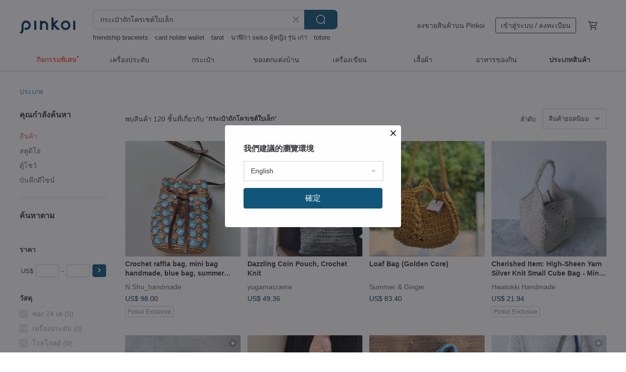

--- FILE ---
content_type: text/html; charset=utf-8
request_url: https://th.pinkoi.com/search?q=%E0%B8%81%E0%B8%A3%E0%B8%B0%E0%B9%80%E0%B8%9B%E0%B9%8B%E0%B8%B2%E0%B8%96%E0%B8%B1%E0%B8%81%E0%B9%82%E0%B8%84%E0%B8%A3%E0%B9%80%E0%B8%8A%E0%B8%95%E0%B9%8C%E0%B9%83%E0%B8%9A%E0%B9%80%E0%B8%A5%E0%B9%87%E0%B8%81&ref_sec=related_keywords&ref_posn=8&ref_related_kw_type=auto&ref_created=1709151634&ref_entity=search_item_list&ref_entity_id=%E0%B8%81%E0%B8%A3%E0%B8%B0%E0%B9%80%E0%B8%9B%E0%B9%8B%E0%B8%B2%20crossbody&ref_page=1&ref_pgsz=60&ref_pgsess=1709151634
body_size: 24639
content:

<!doctype html>

<html lang="th" class="web no-js s-not-login s-th webkit" xmlns:fb="http://ogp.me/ns/fb#">
<head prefix="og: http://ogp.me/ns# fb: http://ogp.me/ns/fb# ilovepinkoi: http://ogp.me/ns/fb/ilovepinkoi#">
    <meta charset="utf-8">

        <title>ผลการค้นหาทั้งหมด กระเป๋าถักโครเชต์ใบเล็ก | กระเป๋าถักโครเชต์ใบเล็ก | Pinkoi | ตลาดซื้อขายสินค้าดีไซน์ระหว่างประเทศของเอเชีย</title>
    <meta name="keywords" content="กระเป๋าถักโครเชต์ใบเล็ก">

        <meta name="description" content="「กระเป๋าถักโครเชต์ใบเล็ก」ผลการค้นหา - 100 รายการ Crochet raffia bag, mini bag handmade, blue bag, summer small bagUS$ 98.00 Dazzling Coin Pouch, Crochet KnitUS$ 49.36 Cherished Item: High-Sheen Yarn Silver Knit Small Cube Bag - Mini BagUS$ 21.94 ค้าหางานดีไซน์ด้วยคีย์เวิร์ด">

    <meta name="twitter:card" content="summary_large_image">

        <meta property="og:title" content="กระเป๋าถักโครเชต์ใบเล็ก | Pinkoi">
        <meta property="og:description" content="「กระเป๋าถักโครเชต์ใบเล็ก」ผลการค้นหา - 100 รายการ Crochet raffia bag, mini bag handmade, blue bag, summer small bagUS$ 98.00 Dazzling Coin Pouch, Crochet KnitUS$ 49.36 Cherished Item: High-Sheen Yarn Silver Knit Small Cube Bag - Mini BagUS$ 21.94 ค้าหางานดีไซน์ด้วยคีย์เวิร์ด">
        <meta property="og:image" content="https://cdn01.pinkoi.com/product/eWUHVQaX/0/1/800x0.jpg">

    <meta property="og:type" content="product">
        <meta property="og:url" content="https://th.pinkoi.com/search?q=%E0%B8%81%E0%B8%A3%E0%B8%B0%E0%B9%80%E0%B8%9B%E0%B9%8B%E0%B8%B2%E0%B8%96%E0%B8%B1%E0%B8%81%E0%B9%82%E0%B8%84%E0%B8%A3%E0%B9%80%E0%B8%8A%E0%B8%95%E0%B9%8C%E0%B9%83%E0%B8%9A%E0%B9%80%E0%B8%A5%E0%B9%87%E0%B8%81&ref_sec=related_keywords&ref_posn=8&ref_related_kw_type=auto&ref_created=1709151634&ref_entity=search_item_list&ref_entity_id=%E0%B8%81%E0%B8%A3%E0%B8%B0%E0%B9%80%E0%B8%9B%E0%B9%8B%E0%B8%B2+crossbody&ref_page=1&ref_pgsz=60&ref_pgsess=1709151634"><link rel="canonical" href="https://th.pinkoi.com/search?q=%E0%B8%81%E0%B8%A3%E0%B8%B0%E0%B9%80%E0%B8%9B%E0%B9%8B%E0%B8%B2%E0%B8%96%E0%B8%B1%E0%B8%81%E0%B9%82%E0%B8%84%E0%B8%A3%E0%B9%80%E0%B8%8A%E0%B8%95%E0%B9%8C%E0%B9%83%E0%B8%9A%E0%B9%80%E0%B8%A5%E0%B9%87%E0%B8%81"><link rel="next" href="https://th.pinkoi.com/search?q=%E0%B8%81%E0%B8%A3%E0%B8%B0%E0%B9%80%E0%B8%9B%E0%B9%8B%E0%B8%B2%E0%B8%96%E0%B8%B1%E0%B8%81%E0%B9%82%E0%B8%84%E0%B8%A3%E0%B9%80%E0%B8%8A%E0%B8%95%E0%B9%8C%E0%B9%83%E0%B8%9A%E0%B9%80%E0%B8%A5%E0%B9%87%E0%B8%81&page=2">

    <link rel="alternate" href="android-app://com.pinkoi/http/th.pinkoi.com/search?q=%E0%B8%81%E0%B8%A3%E0%B8%B0%E0%B9%80%E0%B8%9B%E0%B9%8B%E0%B8%B2%E0%B8%96%E0%B8%B1%E0%B8%81%E0%B9%82%E0%B8%84%E0%B8%A3%E0%B9%80%E0%B8%8A%E0%B8%95%E0%B9%8C%E0%B9%83%E0%B8%9A%E0%B9%80%E0%B8%A5%E0%B9%87%E0%B8%81">

        <script type="application/ld+json">{"@context": "http://schema.org", "@type": "BreadcrumbList", "itemListElement": [{"@type": "ListItem", "position": 1, "item": {"@id": "https://th.pinkoi.com", "name": "Pinkoi"}}, {"@type": "ListItem", "position": 2, "item": {"@id": "https://th.pinkoi.com/search", "name": "Search"}}, {"@type": "ListItem", "position": 3, "item": {"@id": "https://th.pinkoi.com/search?q=%E0%B8%81%E0%B8%A3%E0%B8%B0%E0%B9%80%E0%B8%9B%E0%B9%8B%E0%B8%B2%E0%B8%96%E0%B8%B1%E0%B8%81%E0%B9%82%E0%B8%84%E0%B8%A3%E0%B9%80%E0%B8%8A%E0%B8%95%E0%B9%8C%E0%B9%83%E0%B8%9A%E0%B9%80%E0%B8%A5%E0%B9%87%E0%B8%81", "name": "\u0e01\u0e23\u0e30\u0e40\u0e1b\u0e4b\u0e32\u0e16\u0e31\u0e01\u0e42\u0e04\u0e23\u0e40\u0e0a\u0e15\u0e4c\u0e43\u0e1a\u0e40\u0e25\u0e47\u0e01"}}]}</script>

        <script type="application/ld+json">{"@context": "http://schema.org", "@type": "Product", "productID": "eWUHVQaX", "sku": "eWUHVQaX", "name": "Crochet raffia bag, mini bag handmade, blue bag, summer small bag", "description": "This hand-crocheted raffia bag may look small   but don t let the size fool you  It s compact yet spacious  with a clever pocketed organizer inside to keep your daily essentials tidy and easy to reach  phone  keys  lip balm  earbuds  or notebook", "image": ["https://cdn01.pinkoi.com/product/eWUHVQaX/0/1/500x0.jpg"], "brand": {"@type": "Brand", "name": "N.Shu_handmade"}, "offers": {"@type": "Offer", "priceCurrency": "THB", "price": 3180, "availability": "http://schema.org/InStock", "priceValidUntil": "2026-08-01", "itemCondition": "http://schema.org/NewCondition", "url": "https://th.pinkoi.com/product/eWUHVQaX", "seller": {"@type": "Organization", "name": "N.Shu_handmade", "url": "https://th.pinkoi.com/store/nshuhandmade"}, "hasMerchantReturnPolicy": [{"@type": "MerchantReturnPolicy", "returnPolicyCategory": "https://schema.org/MerchantReturnFiniteReturnWindow", "merchantReturnDays": 7, "returnMethod": "https://schema.org/ReturnByMail", "returnFees": "https://schema.org/FreeReturn", "applicableCountry": ["TW", "HK", "MO", "TH", "JP", "CN", "US", "SG", "CA"]}]}, "aggregateRating": {"@type": "AggregateRating", "ratingValue": 5.0, "reviewCount": 8}}</script><script type="application/ld+json">{"@context": "http://schema.org", "@type": "Product", "productID": "auyPEdqd", "sku": "auyPEdqd", "name": "Dazzling Coin Pouch, Crochet Knit", "description": "Understated luxury \nIt truly shines  especially in low light  with a self-illuminating effect that's absolutely stunning", "image": ["https://cdn01.pinkoi.com/product/auyPEdqd/0/2/500x0.jpg"], "brand": {"@type": "Brand", "name": "yugamacrame"}, "offers": {"@type": "Offer", "priceCurrency": "THB", "price": 1187, "availability": "http://schema.org/InStock", "priceValidUntil": "2026-08-01", "itemCondition": "http://schema.org/NewCondition", "url": "https://th.pinkoi.com/product/auyPEdqd", "seller": {"@type": "Organization", "name": "yugamacrame", "url": "https://th.pinkoi.com/store/yugamacrame"}, "hasMerchantReturnPolicy": [{"@type": "MerchantReturnPolicy", "returnPolicyCategory": "https://schema.org/MerchantReturnFiniteReturnWindow", "merchantReturnDays": 7, "returnMethod": "https://schema.org/ReturnByMail", "returnFees": "https://schema.org/FreeReturn", "applicableCountry": ["TW", "HK", "MO", "TH", "JP", "CN", "US", "SG", "CA"]}]}, "aggregateRating": {"@type": "AggregateRating", "ratingValue": 5.0, "reviewCount": 61}}</script><script type="application/ld+json">{"@context": "http://schema.org", "@type": "Product", "productID": "VT2iLpPS", "sku": "VT2iLpPS", "name": "Cherished Item: High-Sheen Yarn Silver Knit Small Cube Bag - Mini Bag", "description": "Hand-crocheted bag meticulously crafted stitch by stitch with high-sheen yarn from a German brand \nThis petite cube bag is perfectly sized for your essentials like a wallet  phone  and keys \n The bag itself is in perfect condition   however  the surface of the magnetic clasp shows minor marks upon close inspection   see image four \nThe designer discovered this only after completing the bag and taking photos  After careful consideration  they decided to share this beautiful bag with you as a  cherished item", "image": ["https://cdn01.pinkoi.com/product/VT2iLpPS/0/1/500x0.jpg"], "brand": {"@type": "Brand", "name": "Hwatokki Handmade"}, "offers": {"@type": "Offer", "priceCurrency": "THB", "price": 528, "availability": "http://schema.org/InStock", "priceValidUntil": "2026-08-01", "itemCondition": "http://schema.org/NewCondition", "url": "https://th.pinkoi.com/product/VT2iLpPS", "seller": {"@type": "Organization", "name": "Hwatokki Handmade", "url": "https://th.pinkoi.com/store/hwatokki"}, "hasMerchantReturnPolicy": [{"@type": "MerchantReturnPolicy", "returnPolicyCategory": "https://schema.org/MerchantReturnFiniteReturnWindow", "merchantReturnDays": 7, "returnMethod": "https://schema.org/ReturnByMail", "returnFees": "https://schema.org/FreeReturn", "applicableCountry": ["TW", "HK", "MO", "TH", "JP", "CN", "US", "SG", "CA"]}]}, "aggregateRating": {"@type": "AggregateRating", "ratingValue": 5.0, "reviewCount": 271}}</script><script type="application/ld+json">{"@context": "http://schema.org", "@type": "Product", "productID": "tAZqNgrP", "sku": "tAZqNgrP", "name": "Crochet Bag, Woven Bag, Bucket Bag, Little Flower, Four-Leaf Clover, Mini Bucket Bag, With Inner Pouch", "description": "Tree   Fruits  Little Flower   Four-Leaf Clover  Collection - Petite Bucket Bag with Cotton Drawstring Pouch", "image": ["https://cdn01.pinkoi.com/product/tAZqNgrP/0/1/500x0.jpg"], "brand": {"@type": "Brand", "name": "Tree \u0026 Fruits"}, "offers": {"@type": "Offer", "priceCurrency": "THB", "price": 3164, "availability": "http://schema.org/InStock", "priceValidUntil": "2026-08-01", "itemCondition": "http://schema.org/NewCondition", "url": "https://th.pinkoi.com/product/tAZqNgrP", "seller": {"@type": "Organization", "name": "Tree \u0026 Fruits", "url": "https://th.pinkoi.com/store/tree-and-fruits"}, "hasMerchantReturnPolicy": [{"@type": "MerchantReturnPolicy", "returnPolicyCategory": "https://schema.org/MerchantReturnFiniteReturnWindow", "merchantReturnDays": 7, "returnMethod": "https://schema.org/ReturnByMail", "returnFees": "https://schema.org/FreeReturn", "applicableCountry": ["TW", "HK", "MO", "TH", "JP", "CN", "US", "SG", "CA"]}]}, "aggregateRating": {"@type": "AggregateRating", "ratingValue": 4.9, "reviewCount": 173}}</script><script type="application/ld+json">{"@context": "http://schema.org", "@type": "Product", "productID": "xyTYQcCY", "sku": "xyTYQcCY", "name": "Handcrafted Crochet Pink Handbag with Button Closure", "description": "com", "image": ["https://cdn02.pinkoi.com/product/xyTYQcCY/0/1/500x0.jpg"], "brand": {"@type": "Brand", "name": "n_nmmii"}, "offers": {"@type": "Offer", "priceCurrency": "THB", "price": 1406, "availability": "http://schema.org/InStock", "priceValidUntil": "2026-08-01", "itemCondition": "http://schema.org/NewCondition", "url": "https://th.pinkoi.com/product/xyTYQcCY", "seller": {"@type": "Organization", "name": "n_nmmii", "url": "https://th.pinkoi.com/store/nnmstudio"}, "hasMerchantReturnPolicy": [{"@type": "MerchantReturnPolicy", "returnPolicyCategory": "https://schema.org/MerchantReturnFiniteReturnWindow", "merchantReturnDays": 7, "returnMethod": "https://schema.org/ReturnByMail", "returnFees": "https://schema.org/FreeReturn", "applicableCountry": ["TW", "HK", "MO", "TH", "JP", "CN", "US", "SG", "CA"]}]}, "aggregateRating": {"@type": "AggregateRating", "ratingValue": 5.0, "reviewCount": 1}}</script><script type="application/ld+json">{"@context": "http://schema.org", "@type": "Product", "productID": "qNuUKPTX", "sku": "qNuUKPTX", "name": "Crochet Mini Bag", "description": "This cute mini bag features a floral motif  It can hold a smartphone  wallet  handkerchief  etc", "image": ["https://cdn01.pinkoi.com/product/qNuUKPTX/0/1/500x0.jpg"], "brand": {"@type": "Brand", "name": "kanonn \u0e01\u0e23\u0e30\u0e40\u0e1b\u0e4b\u0e32\u0e41\u0e25\u0e30\u0e40\u0e04\u0e23\u0e37\u0e48\u0e2d\u0e07\u0e1b\u0e23\u0e30\u0e14\u0e31\u0e1a\u0e41\u0e2e\u0e19\u0e14\u0e4c\u0e40\u0e21\u0e14"}, "offers": {"@type": "Offer", "priceCurrency": "THB", "price": 873, "availability": "http://schema.org/InStock", "priceValidUntil": "2026-08-01", "itemCondition": "http://schema.org/NewCondition", "url": "https://th.pinkoi.com/product/qNuUKPTX", "seller": {"@type": "Organization", "name": "kanonn \u0e01\u0e23\u0e30\u0e40\u0e1b\u0e4b\u0e32\u0e41\u0e25\u0e30\u0e40\u0e04\u0e23\u0e37\u0e48\u0e2d\u0e07\u0e1b\u0e23\u0e30\u0e14\u0e31\u0e1a\u0e41\u0e2e\u0e19\u0e14\u0e4c\u0e40\u0e21\u0e14", "url": "https://th.pinkoi.com/store/kanonn"}, "hasMerchantReturnPolicy": [{"@type": "MerchantReturnPolicy", "returnPolicyCategory": "https://schema.org/MerchantReturnFiniteReturnWindow", "merchantReturnDays": 7, "returnMethod": "https://schema.org/ReturnByMail", "returnFees": "https://schema.org/FreeReturn", "applicableCountry": ["TW", "HK", "MO", "TH", "JP", "CN", "US", "SG", "CA"]}]}, "aggregateRating": {"@type": "AggregateRating", "ratingValue": 5.0, "reviewCount": 71}}</script><script type="application/ld+json">{"@context": "http://schema.org", "@type": "Product", "productID": "kzL8jw8R", "sku": "kzL8jw8R", "name": "Handmade crochet small crossbody bag  - green crochet knit handbag purse", "description": "Dimensions 15cm x 18cm x 4 5cm\n Shoulder strap 120cm long  adjustable  \n 100  cotton\n Weight c  230g", "image": ["https://cdn01.pinkoi.com/product/kzL8jw8R/0/1/500x0.jpg"], "brand": {"@type": "Brand", "name": "Nonna66"}, "offers": {"@type": "Offer", "priceCurrency": "THB", "price": 1085, "availability": "http://schema.org/InStock", "priceValidUntil": "2026-08-01", "itemCondition": "http://schema.org/NewCondition", "url": "https://th.pinkoi.com/product/kzL8jw8R", "seller": {"@type": "Organization", "name": "Nonna66", "url": "https://th.pinkoi.com/store/nonna66"}, "hasMerchantReturnPolicy": [{"@type": "MerchantReturnPolicy", "returnPolicyCategory": "https://schema.org/MerchantReturnFiniteReturnWindow", "merchantReturnDays": 7, "returnMethod": "https://schema.org/ReturnByMail", "returnFees": "https://schema.org/FreeReturn", "applicableCountry": ["TW", "HK", "MO", "TH", "JP", "CN", "US", "SG", "CA"]}]}, "aggregateRating": {}}</script><script type="application/ld+json">{"@context": "http://schema.org", "@type": "Product", "productID": "pDY9XvyJ", "sku": "pDY9XvyJ", "name": "Holiday Picknit \u2502 Wavy Crochet Mini Bag", "description": "Crochet Sling bag  Handmade  Cotton Lace  Color customizable", "image": ["https://cdn01.pinkoi.com/product/pDY9XvyJ/0/1/500x0.jpg"], "brand": {"@type": "Brand", "name": "Holiday Picknit"}, "offers": {"@type": "Offer", "priceCurrency": "THB", "price": 1390, "availability": "http://schema.org/InStock", "priceValidUntil": "2026-08-01", "itemCondition": "http://schema.org/NewCondition", "url": "https://th.pinkoi.com/product/pDY9XvyJ", "seller": {"@type": "Organization", "name": "Holiday Picknit", "url": "https://th.pinkoi.com/store/holidaypicknit"}, "hasMerchantReturnPolicy": [{"@type": "MerchantReturnPolicy", "returnPolicyCategory": "https://schema.org/MerchantReturnFiniteReturnWindow", "merchantReturnDays": 7, "returnMethod": "https://schema.org/ReturnByMail", "returnFees": "https://schema.org/FreeReturn", "applicableCountry": ["TW", "HK", "MO", "TH", "JP", "CN", "US", "SG", "CA"]}]}, "aggregateRating": {"@type": "AggregateRating", "ratingValue": 5.0, "reviewCount": 25}}</script><script type="application/ld+json">{"@context": "http://schema.org", "@type": "Product", "productID": "kshZS75Z", "sku": "kshZS75Z", "name": "Glimmering Little Crystal Pouch / Yarn Bag / Hand-Dyed Yarn / Crochet / Handmade", "description": "ke   - kiam Hand-knitted crochet pouch  6cm H x 6cm L x 6cm W  It can hold items up to 5cm on the longest side  perfect for small crystals  lucky charms  or other trinkets  Solidly crafted  exquisitely practical  it makes a wonderful gift or a personal treat", "image": ["https://cdn01.pinkoi.com/product/kshZS75Z/0/1/500x0.jpg"], "brand": {"@type": "Brand", "name": "ke_kiam"}, "offers": {"@type": "Offer", "priceCurrency": "THB", "price": 649, "availability": "http://schema.org/InStock", "priceValidUntil": "2026-08-01", "itemCondition": "http://schema.org/NewCondition", "url": "https://th.pinkoi.com/product/kshZS75Z", "seller": {"@type": "Organization", "name": "ke_kiam", "url": "https://th.pinkoi.com/store/ke-kiam"}, "hasMerchantReturnPolicy": [{"@type": "MerchantReturnPolicy", "returnPolicyCategory": "https://schema.org/MerchantReturnFiniteReturnWindow", "merchantReturnDays": 7, "returnMethod": "https://schema.org/ReturnByMail", "returnFees": "https://schema.org/FreeReturn", "applicableCountry": ["TW", "HK", "MO", "TH", "JP", "CN", "US", "SG", "CA"]}]}, "aggregateRating": {"@type": "AggregateRating", "ratingValue": 5.0, "reviewCount": 84}}</script><script type="application/ld+json">{"@context": "http://schema.org", "@type": "Product", "productID": "BQQj8G6Z", "sku": "BQQj8G6Z", "name": "[gusta. Knitting handmade] crochet check pattern armpit small bag", "description": "gusta  Woven handmade crochet checkered underarm pouch", "image": ["https://cdn01.pinkoi.com/product/BQQj8G6Z/0/1/500x0.jpg"], "brand": {"@type": "Brand", "name": "gusta-handicraft"}, "offers": {"@type": "Offer", "priceCurrency": "THB", "price": 1187, "availability": "http://schema.org/InStock", "priceValidUntil": "2026-08-01", "itemCondition": "http://schema.org/NewCondition", "url": "https://th.pinkoi.com/product/BQQj8G6Z", "seller": {"@type": "Organization", "name": "gusta-handicraft", "url": "https://th.pinkoi.com/store/gusta-handicraft"}, "hasMerchantReturnPolicy": [{"@type": "MerchantReturnPolicy", "returnPolicyCategory": "https://schema.org/MerchantReturnFiniteReturnWindow", "merchantReturnDays": 7, "returnMethod": "https://schema.org/ReturnByMail", "returnFees": "https://schema.org/FreeReturn", "applicableCountry": ["TW", "HK", "MO", "TH", "JP", "CN", "US", "SG", "CA"]}]}, "aggregateRating": {"@type": "AggregateRating", "ratingValue": 4.9, "reviewCount": 29}}</script><script type="application/ld+json">{"@context": "http://schema.org", "@type": "Product", "productID": "UFtT3UcN", "sku": "UFtT3UcN", "name": "\u0e01\u0e23\u0e30\u0e40\u0e1b\u0e4b\u0e32\u0e16\u0e37\u0e2d\u0e43\u0e1a\u0e40\u0e25\u0e47\u0e01\u0e16\u0e31\u0e01\u0e42\u0e04\u0e23\u0e40\u0e0a\u0e15\u0e4c\u0e17\u0e23\u0e07\u0e2a\u0e35\u0e48\u0e40\u0e2b\u0e25\u0e35\u0e48\u0e22\u0e21\u0e2a\u0e35\u0e40\u0e07\u0e34\u0e19\u0e40\u0e21\u0e17\u0e31\u0e25\u0e25\u0e34\u0e01", "description": "\u0e01\u0e23\u0e30\u0e40\u0e1b\u0e4b\u0e32\u0e16\u0e37\u0e2d\u0e43\u0e1a\u0e40\u0e25\u0e47\u0e01\u0e17\u0e23\u0e07\u0e2a\u0e35\u0e48\u0e40\u0e2b\u0e25\u0e35\u0e48\u0e22\u0e21\u0e2a\u0e35\u0e40\u0e07\u0e34\u0e19\u0e40\u0e21\u0e17\u0e31\u0e25\u0e25\u0e34\u0e01\u0e17\u0e35\u0e48\u0e40\u0e1b\u0e25\u0e48\u0e07\u0e1b\u0e23\u0e30\u0e01\u0e32\u0e22\u0e15\u0e32\u0e21\u0e41\u0e2a\u0e07\n\u0e41\u0e25\u0e30\u0e21\u0e35\u0e40\u0e2a\u0e19\u0e48\u0e2b\u0e4c\u0e14\u0e49\u0e27\u0e22\u0e04\u0e27\u0e32\u0e21\u0e41\u0e27\u0e27\u0e27\u0e32\u0e27\u0e17\u0e35\u0e48\u0e25\u0e30\u0e40\u0e2d\u0e35\u0e22\u0e14\u0e2d\u0e48\u0e2d\u0e19", "image": ["https://cdn01.pinkoi.com/product/UFtT3UcN/0/3/500x0.jpg"], "brand": {"@type": "Brand", "name": "muttu studio"}, "offers": {"@type": "Offer", "priceCurrency": "THB", "price": 1706, "availability": "http://schema.org/InStock", "priceValidUntil": "2026-08-01", "itemCondition": "http://schema.org/NewCondition", "url": "https://th.pinkoi.com/product/UFtT3UcN", "seller": {"@type": "Organization", "name": "muttu studio", "url": "https://th.pinkoi.com/store/muttustudio"}, "hasMerchantReturnPolicy": [{"@type": "MerchantReturnPolicy", "returnPolicyCategory": "https://schema.org/MerchantReturnFiniteReturnWindow", "merchantReturnDays": 7, "returnMethod": "https://schema.org/ReturnByMail", "returnFees": "https://schema.org/FreeReturn", "applicableCountry": ["TW", "HK", "MO", "TH", "JP", "CN", "US", "SG", "CA"]}]}, "aggregateRating": {"@type": "AggregateRating", "ratingValue": 5.0, "reviewCount": 8}}</script><script type="application/ld+json">{"@context": "http://schema.org", "@type": "Product", "productID": "tQbtgh9Z", "sku": "tQbtgh9Z", "name": "\u0e01\u0e23\u0e30\u0e40\u0e1b\u0e4b\u0e32\u0e16\u0e31\u0e01\u0e44\u0e2b\u0e21\u0e1e\u0e23\u0e21\u0e2b\u0e39\u0e23\u0e39\u0e14\u0e43\u0e1a\u0e40\u0e25\u0e47\u0e01", "description": "\u0e01\u0e23\u0e30\u0e40\u0e1b\u0e4b\u0e32\u0e16\u0e31\u0e01\u0e41\u0e2e\u0e19\u0e14\u0e4c\u0e40\u0e21\u0e14\u0e25\u0e39\u0e01\u0e1b\u0e31\u0e14\u0e2b\u0e25\u0e32\u0e01\u0e2a\u0e35", "image": ["https://cdn01.pinkoi.com/product/tQbtgh9Z/0/1/500x0.jpg"], "brand": {"@type": "Brand", "name": "mmother.ddaughter"}, "offers": {"@type": "Offer", "priceCurrency": "THB", "price": 650, "availability": "http://schema.org/InStock", "priceValidUntil": "2026-08-01", "itemCondition": "http://schema.org/NewCondition", "url": "https://th.pinkoi.com/product/tQbtgh9Z", "seller": {"@type": "Organization", "name": "mmother.ddaughter", "url": "https://th.pinkoi.com/store/mmotherddaughter"}, "hasMerchantReturnPolicy": [{"@type": "MerchantReturnPolicy", "returnPolicyCategory": "https://schema.org/MerchantReturnFiniteReturnWindow", "merchantReturnDays": 7, "returnMethod": "https://schema.org/ReturnByMail", "returnFees": "https://schema.org/FreeReturn", "applicableCountry": ["TW", "HK", "MO", "TH", "JP", "CN", "US", "SG", "CA"]}]}, "aggregateRating": {"@type": "AggregateRating", "ratingValue": 5.0, "reviewCount": 15}}</script><script type="application/ld+json">{"@context": "http://schema.org", "@type": "Product", "productID": "KXHURSGX", "sku": "KXHURSGX", "name": "Handwoven mesh mini bag, can be carried by hand or worn on the shoulder. Available in multiple colors.", "description": "Ready to ship  Bag dimensions are approximately 17cm high x 19cm wide  includes a drawstring pouch \nThe strap is approximately 85cm long  suitable for single-shoulder wear  The strap can also be removed for handheld use", "image": ["https://cdn01.pinkoi.com/product/KXHURSGX/0/3/500x0.jpg"], "brand": {"@type": "Brand", "name": "pureloveki"}, "offers": {"@type": "Offer", "priceCurrency": "THB", "price": 1319, "availability": "http://schema.org/InStock", "priceValidUntil": "2026-08-01", "itemCondition": "http://schema.org/NewCondition", "url": "https://th.pinkoi.com/product/KXHURSGX", "seller": {"@type": "Organization", "name": "pureloveki", "url": "https://th.pinkoi.com/store/pureloveki"}, "hasMerchantReturnPolicy": [{"@type": "MerchantReturnPolicy", "returnPolicyCategory": "https://schema.org/MerchantReturnFiniteReturnWindow", "merchantReturnDays": 7, "returnMethod": "https://schema.org/ReturnByMail", "returnFees": "https://schema.org/FreeReturn", "applicableCountry": ["TW", "HK", "MO", "TH", "JP", "CN", "US", "SG", "CA"]}]}, "aggregateRating": {"@type": "AggregateRating", "ratingValue": 5.0, "reviewCount": 77}}</script><script type="application/ld+json">{"@context": "http://schema.org", "@type": "Product", "productID": "YvtgKvxb", "sku": "YvtgKvxb", "name": "\u0e01\u0e23\u0e30\u0e40\u0e1b\u0e4b\u0e32\u0e42\u0e04\u0e23\u0e40\u0e0a\u0e15\u0e4c\u0e25\u0e32\u0e22\u0e40\u0e1b\u0e25\u0e37\u0e2d\u0e01\u0e2b\u0e2d\u0e22\u0e2a\u0e33\u0e2b\u0e23\u0e31\u0e1a\u0e1c\u0e39\u0e49\u0e2b\u0e0d\u0e34\u0e07, \u0e01\u0e23\u0e30\u0e40\u0e1b\u0e4b\u0e32\u0e17\u0e33\u0e21\u0e37\u0e2d\u0e08\u0e32\u0e01\u0e21\u0e38\u0e01, \u0e01\u0e23\u0e30\u0e40\u0e1b\u0e4b\u0e32\u0e2a\u0e33\u0e2b\u0e23\u0e31\u0e1a\u0e40\u0e08\u0e49\u0e32\u0e2a\u0e32", "description": "\u0e01\u0e23\u0e30\u0e40\u0e1b\u0e4b\u0e32\u0e42\u0e04\u0e23\u0e40\u0e0a\u0e15\u0e4c\u0e25\u0e32\u0e22\u0e40\u0e1b\u0e25\u0e37\u0e2d\u0e01\u0e2b\u0e2d\u0e22 \u0e27\u0e34\u0e1a\u0e27\u0e31\u0e1a\u0e2a\u0e27\u0e22 \u0e40\u0e2b\u0e21\u0e32\u0e30\u0e01\u0e31\u0e1a\u0e2b\u0e19\u0e49\u0e32\u0e23\u0e49\u0e2d\u0e19 \u0e07\u0e32\u0e19\u0e41\u0e15\u0e48\u0e07 \u0e2b\u0e23\u0e37\u0e2d\u0e02\u0e2d\u0e07\u0e02\u0e27\u0e31\u0e0d \u0e2a\u0e31\u0e48\u0e07\u0e40\u0e25\u0e22\u0e15\u0e2d\u0e19\u0e19\u0e35\u0e49!", "image": ["https://cdn01.pinkoi.com/product/YvtgKvxb/0/1/500x0.jpg"], "brand": {"@type": "Brand", "name": "The wool"}, "offers": {"@type": "Offer", "priceCurrency": "THB", "price": 3569, "availability": "http://schema.org/InStock", "priceValidUntil": "2026-08-01", "itemCondition": "http://schema.org/NewCondition", "url": "https://th.pinkoi.com/product/YvtgKvxb", "seller": {"@type": "Organization", "name": "The wool", "url": "https://th.pinkoi.com/store/thewool-ukraine"}, "hasMerchantReturnPolicy": [{"@type": "MerchantReturnPolicy", "returnPolicyCategory": "https://schema.org/MerchantReturnFiniteReturnWindow", "merchantReturnDays": 7, "returnMethod": "https://schema.org/ReturnByMail", "returnFees": "https://schema.org/FreeReturn", "applicableCountry": ["TW", "HK", "MO", "TH", "JP", "CN", "US", "SG", "CA"]}]}, "aggregateRating": {"@type": "AggregateRating", "ratingValue": 5.0, "reviewCount": 1}}</script><script type="application/ld+json">{"@context": "http://schema.org", "@type": "Product", "productID": "pY2Q5uen", "sku": "pY2Q5uen", "name": "Crochet / Coin Purse / Custom Small Bag / apple / orange / kiwi fruit / Xiaoyu watermelon / tomato", "description": "Even everyday essentials like coin purses deserve a touch of cuteness and cozy warmth \n  Custom-made small bags are available  Please message us first to discuss your design and get a quote", "image": ["https://cdn01.pinkoi.com/product/pY2Q5uen/0/1/500x0.jpg"], "brand": {"@type": "Brand", "name": "make-it-worth"}, "offers": {"@type": "Offer", "priceCurrency": "THB", "price": 511, "availability": "http://schema.org/InStock", "priceValidUntil": "2026-08-01", "itemCondition": "http://schema.org/NewCondition", "url": "https://th.pinkoi.com/product/pY2Q5uen", "seller": {"@type": "Organization", "name": "make-it-worth", "url": "https://th.pinkoi.com/store/make-it-worth"}, "hasMerchantReturnPolicy": [{"@type": "MerchantReturnPolicy", "returnPolicyCategory": "https://schema.org/MerchantReturnFiniteReturnWindow", "merchantReturnDays": 7, "returnMethod": "https://schema.org/ReturnByMail", "returnFees": "https://schema.org/FreeReturn", "applicableCountry": ["TW", "HK", "MO", "TH", "JP", "CN", "US", "SG", "CA"]}]}, "aggregateRating": {"@type": "AggregateRating", "ratingValue": 5.0, "reviewCount": 8}}</script><script type="application/ld+json">{"@context": "http://schema.org", "@type": "Product", "productID": "SuV6nUKR", "sku": "SuV6nUKR", "name": "\u3010Blueberry\u3011Fruit tart fruit cake crochet pouches bag charms dangle", "description": "Fruit flavours   Banana  kiwi  orange  mixed berries  blueberries  grapes\n  Size  c  10cm long x 8cm wide x 6cm tall\n Customized fruit flavors are welcome", "image": ["https://cdn01.pinkoi.com/product/SuV6nUKR/0/1/500x0.jpg"], "brand": {"@type": "Brand", "name": "Nonna66"}, "offers": {"@type": "Offer", "priceCurrency": "THB", "price": 618, "availability": "http://schema.org/InStock", "priceValidUntil": "2026-08-01", "itemCondition": "http://schema.org/NewCondition", "url": "https://th.pinkoi.com/product/SuV6nUKR", "seller": {"@type": "Organization", "name": "Nonna66", "url": "https://th.pinkoi.com/store/nonna66"}, "hasMerchantReturnPolicy": [{"@type": "MerchantReturnPolicy", "returnPolicyCategory": "https://schema.org/MerchantReturnFiniteReturnWindow", "merchantReturnDays": 7, "returnMethod": "https://schema.org/ReturnByMail", "returnFees": "https://schema.org/FreeReturn", "applicableCountry": ["TW", "HK", "MO", "TH", "JP", "CN", "US", "SG", "CA"]}]}, "aggregateRating": {}}</script><script type="application/ld+json">{"@context": "http://schema.org", "@type": "Product", "productID": "zSLAxGRU", "sku": "zSLAxGRU", "name": "summer crochet bag, crochet bag, knit bag, pattern corchet, tote bAg, hobo bag", "description": "Summer Hobo knit bag  mini and cute  have great storage space", "image": ["https://cdn01.pinkoi.com/product/zSLAxGRU/0/2/500x0.jpg"], "brand": {"@type": "Brand", "name": "ASHS HandMade"}, "offers": {"@type": "Offer", "priceCurrency": "THB", "price": 1461, "availability": "http://schema.org/InStock", "priceValidUntil": "2026-08-01", "itemCondition": "http://schema.org/NewCondition", "url": "https://th.pinkoi.com/product/zSLAxGRU", "seller": {"@type": "Organization", "name": "ASHS HandMade", "url": "https://th.pinkoi.com/store/ashs"}, "hasMerchantReturnPolicy": [{"@type": "MerchantReturnPolicy", "returnPolicyCategory": "https://schema.org/MerchantReturnFiniteReturnWindow", "merchantReturnDays": 7, "returnMethod": "https://schema.org/ReturnByMail", "returnFees": "https://schema.org/FreeReturn", "applicableCountry": ["TW", "HK", "MO", "TH", "JP", "CN", "US", "SG", "CA"]}]}, "aggregateRating": {"@type": "AggregateRating", "ratingValue": 5.0, "reviewCount": 6}}</script><script type="application/ld+json">{"@context": "http://schema.org", "@type": "Product", "productID": "4EfW7tgg", "sku": "4EfW7tgg", "name": "Crochet mini bag, knit bag, crochet bag, beige bag , t-shirt yarn bag", "description": "Mini crochet bag  large storage  easy to go everywhere", "image": ["https://cdn02.pinkoi.com/product/4EfW7tgg/0/2/500x0.jpg"], "brand": {"@type": "Brand", "name": "ASHS HandMade"}, "offers": {"@type": "Offer", "priceCurrency": "THB", "price": 710, "availability": "http://schema.org/InStock", "priceValidUntil": "2026-08-01", "itemCondition": "http://schema.org/NewCondition", "url": "https://th.pinkoi.com/product/4EfW7tgg", "seller": {"@type": "Organization", "name": "ASHS HandMade", "url": "https://th.pinkoi.com/store/ashs"}, "hasMerchantReturnPolicy": [{"@type": "MerchantReturnPolicy", "returnPolicyCategory": "https://schema.org/MerchantReturnFiniteReturnWindow", "merchantReturnDays": 7, "returnMethod": "https://schema.org/ReturnByMail", "returnFees": "https://schema.org/FreeReturn", "applicableCountry": ["TW", "HK", "MO", "TH", "JP", "CN", "US", "SG", "CA"]}]}, "aggregateRating": {"@type": "AggregateRating", "ratingValue": 5.0, "reviewCount": 6}}</script><script type="application/ld+json">{"@context": "http://schema.org", "@type": "Product", "productID": "gKdG95iV", "sku": "gKdG95iV", "name": "Classic crochet marshall purse", "description": "A crochet bag that can be used as a coin purse  makeup bag  or for any small items", "image": ["https://cdn01.pinkoi.com/product/gKdG95iV/0/1/500x0.jpg"], "brand": {"@type": "Brand", "name": "maggiemin-handcraft"}, "offers": {"@type": "Offer", "priceCurrency": "THB", "price": 1461, "availability": "http://schema.org/InStock", "priceValidUntil": "2026-08-01", "itemCondition": "http://schema.org/NewCondition", "url": "https://th.pinkoi.com/product/gKdG95iV", "seller": {"@type": "Organization", "name": "maggiemin-handcraft", "url": "https://th.pinkoi.com/store/maggiemin-handcraft"}, "hasMerchantReturnPolicy": [{"@type": "MerchantReturnPolicy", "returnPolicyCategory": "https://schema.org/MerchantReturnFiniteReturnWindow", "merchantReturnDays": 7, "returnMethod": "https://schema.org/ReturnByMail", "returnFees": "https://schema.org/FreeReturn", "applicableCountry": ["TW", "HK", "MO", "TH", "JP", "CN", "US", "SG", "CA"]}]}, "aggregateRating": {"@type": "AggregateRating", "ratingValue": 5.0, "reviewCount": 1}}</script><script type="application/ld+json">{"@context": "http://schema.org", "@type": "Product", "productID": "vHqkfY5x", "sku": "vHqkfY5x", "name": "Holiday Picknit \u2502 Wavy Crochet Mini Bag", "description": "Crochet Sling bag  Handmade  Cotton Lace  Color customizable", "image": ["https://cdn01.pinkoi.com/product/vHqkfY5x/0/1/500x0.jpg"], "brand": {"@type": "Brand", "name": "Holiday Picknit"}, "offers": {"@type": "Offer", "priceCurrency": "THB", "price": 1390, "availability": "http://schema.org/InStock", "priceValidUntil": "2026-08-01", "itemCondition": "http://schema.org/NewCondition", "url": "https://th.pinkoi.com/product/vHqkfY5x", "seller": {"@type": "Organization", "name": "Holiday Picknit", "url": "https://th.pinkoi.com/store/holidaypicknit"}, "hasMerchantReturnPolicy": [{"@type": "MerchantReturnPolicy", "returnPolicyCategory": "https://schema.org/MerchantReturnFiniteReturnWindow", "merchantReturnDays": 7, "returnMethod": "https://schema.org/ReturnByMail", "returnFees": "https://schema.org/FreeReturn", "applicableCountry": ["TW", "HK", "MO", "TH", "JP", "CN", "US", "SG", "CA"]}]}, "aggregateRating": {"@type": "AggregateRating", "ratingValue": 5.0, "reviewCount": 25}}</script><script type="application/ld+json">{"@context": "http://schema.org", "@type": "Product", "productID": "i3hBBzE8", "sku": "i3hBBzE8", "name": "Handmade crocheted small carry-on bag", "description": "Ready stock shipped within 2 days  \nThe small carry-on bag can be packed with a small mirror  powder  lipstick  keys  change  Easy Card  Bluetooth headphones  etc  making it convenient to carry small items when going out \nThe color and size can be customized  and the strap length can be customized or removed \nInspired by the bushes covered with snow in wi", "image": ["https://cdn01.pinkoi.com/product/i3hBBzE8/0/1/500x0.jpg"], "brand": {"@type": "Brand", "name": "la.cerise_made"}, "offers": {"@type": "Offer", "priceCurrency": "THB", "price": 385, "availability": "http://schema.org/InStock", "priceValidUntil": "2026-08-01", "itemCondition": "http://schema.org/NewCondition", "url": "https://th.pinkoi.com/product/i3hBBzE8", "seller": {"@type": "Organization", "name": "la.cerise_made", "url": "https://th.pinkoi.com/store/lacerise-knitstore"}, "hasMerchantReturnPolicy": [{"@type": "MerchantReturnPolicy", "returnPolicyCategory": "https://schema.org/MerchantReturnFiniteReturnWindow", "merchantReturnDays": 7, "returnMethod": "https://schema.org/ReturnByMail", "returnFees": "https://schema.org/FreeReturn", "applicableCountry": ["TW", "HK", "MO", "TH", "JP", "CN", "US", "SG", "CA"]}]}, "aggregateRating": {"@type": "AggregateRating", "ratingValue": 5.0, "reviewCount": 4}}</script><script type="application/ld+json">{"@context": "http://schema.org", "@type": "Product", "productID": "SzwnBbwp", "sku": "SzwnBbwp", "name": "Crochet Backpack Cloud Weave Backpack Handmade Weaving Dark Cloud Color", "description": "A small backpack  utterly adorable  \nThe straps are adjustable in length", "image": ["https://cdn01.pinkoi.com/product/SzwnBbwp/0/1/500x0.jpg"], "brand": {"@type": "Brand", "name": "Tree \u0026 Fruits"}, "offers": {"@type": "Offer", "priceCurrency": "THB", "price": 2834, "availability": "http://schema.org/InStock", "priceValidUntil": "2026-08-01", "itemCondition": "http://schema.org/NewCondition", "url": "https://th.pinkoi.com/product/SzwnBbwp", "seller": {"@type": "Organization", "name": "Tree \u0026 Fruits", "url": "https://th.pinkoi.com/store/tree-and-fruits"}, "hasMerchantReturnPolicy": [{"@type": "MerchantReturnPolicy", "returnPolicyCategory": "https://schema.org/MerchantReturnFiniteReturnWindow", "merchantReturnDays": 7, "returnMethod": "https://schema.org/ReturnByMail", "returnFees": "https://schema.org/FreeReturn", "applicableCountry": ["TW", "HK", "MO", "TH", "JP", "CN", "US", "SG", "CA"]}]}, "aggregateRating": {"@type": "AggregateRating", "ratingValue": 4.9, "reviewCount": 173}}</script><script type="application/ld+json">{"@context": "http://schema.org", "@type": "Product", "productID": "A93r9NhH", "sku": "A93r9NhH", "name": "Ju ball mouth gold bead bag DIY material bag knitting/crochet/mouth gold bead bag/coin purse/small coin purse", "description": "Contents of the material package  Golden ticket lace thread 40-10g-2 balls  MIYUKI antique beads  DB  35g  a gold frame with an 8cm mouth made in Taiwan  Japanese-style weaving diagram with sewing frame instructions  and inner paper pattern \n\n  Bring your own tools  Bring your own lace 8 0  0 9mm  crochet needles and sewing needles", "image": ["https://cdn01.pinkoi.com/product/A93r9NhH/0/2/500x0.jpg"], "brand": {"@type": "Brand", "name": "Colorful Memories"}, "offers": {"@type": "Offer", "priceCurrency": "THB", "price": 1428, "availability": "http://schema.org/InStock", "priceValidUntil": "2026-08-01", "itemCondition": "http://schema.org/NewCondition", "url": "https://th.pinkoi.com/product/A93r9NhH", "seller": {"@type": "Organization", "name": "Colorful Memories", "url": "https://th.pinkoi.com/store/su-hui"}, "hasMerchantReturnPolicy": [{"@type": "MerchantReturnPolicy", "returnPolicyCategory": "https://schema.org/MerchantReturnFiniteReturnWindow", "merchantReturnDays": 7, "returnMethod": "https://schema.org/ReturnByMail", "returnFees": "https://schema.org/FreeReturn", "applicableCountry": ["TW", "HK", "MO", "TH", "JP", "CN", "US", "SG", "CA"]}]}, "aggregateRating": {"@type": "AggregateRating", "ratingValue": 5.0, "reviewCount": 1}}</script><script type="application/ld+json">{"@context": "http://schema.org", "@type": "Product", "productID": "BL3eP7Lv", "sku": "BL3eP7Lv", "name": "Healing Morandi mixed color raffia crochet cross-body bag", "description": "Warm color matching crossbody bag\nJade design\nlightweight and durable\nIt is easy to use when going out for errands and shopping", "image": ["https://cdn01.pinkoi.com/product/BL3eP7Lv/0/1/500x0.jpg"], "brand": {"@type": "Brand", "name": "lovinghome"}, "offers": {"@type": "Offer", "priceCurrency": "THB", "price": 824, "availability": "http://schema.org/InStock", "priceValidUntil": "2026-08-01", "itemCondition": "http://schema.org/NewCondition", "url": "https://th.pinkoi.com/product/BL3eP7Lv", "seller": {"@type": "Organization", "name": "lovinghome", "url": "https://th.pinkoi.com/store/lovinghome"}, "hasMerchantReturnPolicy": [{"@type": "MerchantReturnPolicy", "returnPolicyCategory": "https://schema.org/MerchantReturnFiniteReturnWindow", "merchantReturnDays": 7, "returnMethod": "https://schema.org/ReturnByMail", "returnFees": "https://schema.org/FreeReturn", "applicableCountry": ["TW", "HK", "MO", "TH", "JP", "CN", "US", "SG", "CA"]}]}, "aggregateRating": {"@type": "AggregateRating", "ratingValue": 5.0, "reviewCount": 34}}</script><script type="application/ld+json">{"@context": "http://schema.org", "@type": "Product", "productID": "xtmz3g3s", "sku": "xtmz3g3s", "name": "Crocheted Metallic Yarn Mini Bag 18.5\u00d721.5cm", "description": "This is a one-of-a-kind mini bag crafted from metallic yarn \nIt's the perfect size for carrying essentials like your wallet  smartphone  handkerchief  and lipstick", "image": ["https://cdn02.pinkoi.com/product/xtmz3g3s/0/1/500x0.jpg"], "brand": {"@type": "Brand", "name": "grace.y"}, "offers": {"@type": "Offer", "priceCurrency": "THB", "price": 934, "availability": "http://schema.org/InStock", "priceValidUntil": "2026-08-01", "itemCondition": "http://schema.org/NewCondition", "url": "https://th.pinkoi.com/product/xtmz3g3s", "seller": {"@type": "Organization", "name": "grace.y", "url": "https://th.pinkoi.com/store/gracedotn"}, "hasMerchantReturnPolicy": [{"@type": "MerchantReturnPolicy", "returnPolicyCategory": "https://schema.org/MerchantReturnFiniteReturnWindow", "merchantReturnDays": 7, "returnMethod": "https://schema.org/ReturnByMail", "returnFees": "https://schema.org/FreeReturn", "applicableCountry": ["TW", "HK", "MO", "TH", "JP", "CN", "US", "SG", "CA"]}]}, "aggregateRating": {"@type": "AggregateRating", "ratingValue": 5.0, "reviewCount": 24}}</script><script type="application/ld+json">{"@context": "http://schema.org", "@type": "Product", "productID": "jjUmF8fW", "sku": "jjUmF8fW", "name": "Crochet pattern gold fish pop tabs bag PDF digital and video tutorial", "description": "This crochet pattern contains instruction with step-by-step on how to make the gold fish handbag \n\nThis pattern includes written pattern with instructions for each rows with foto and link to video 2 h  20 min \n\nAll the instructions are made in English  US \n\nLevel  intermediate", "image": ["https://cdn01.pinkoi.com/product/jjUmF8fW/0/1/500x0.jpg"], "brand": {"@type": "Brand", "name": "SmachnaTorba"}, "offers": {"@type": "Offer", "priceCurrency": "THB", "price": 278, "availability": "http://schema.org/InStock", "priceValidUntil": "2026-08-01", "itemCondition": "http://schema.org/NewCondition", "url": "https://th.pinkoi.com/product/jjUmF8fW", "seller": {"@type": "Organization", "name": "SmachnaTorba", "url": "https://th.pinkoi.com/store/smachnatorba"}, "hasMerchantReturnPolicy": [{"@type": "MerchantReturnPolicy", "returnPolicyCategory": "https://schema.org/MerchantReturnFiniteReturnWindow", "merchantReturnDays": 7, "returnMethod": "https://schema.org/ReturnByMail", "returnFees": "https://schema.org/FreeReturn", "applicableCountry": ["TW", "HK", "MO", "TH", "JP", "CN", "US", "SG", "CA"]}]}, "aggregateRating": {"@type": "AggregateRating", "ratingValue": 5.0, "reviewCount": 3}}</script><script type="application/ld+json">{"@context": "http://schema.org", "@type": "Product", "productID": "SRWKMkLz", "sku": "SRWKMkLz", "name": "heart pattern crochet motif bag", "description": "crochet heart pattern motif bag   classic and cute \n personal design   just send message to me  what the color you like    A color  heart pattern   B color  body   C color  Handle  can choose the same colore as bag body", "image": ["https://cdn01.pinkoi.com/product/SRWKMkLz/0/1/500x0.jpg"], "brand": {"@type": "Brand", "name": "plantgrass"}, "offers": {"@type": "Offer", "priceCurrency": "THB", "price": 967, "availability": "http://schema.org/InStock", "priceValidUntil": "2026-08-01", "itemCondition": "http://schema.org/NewCondition", "url": "https://th.pinkoi.com/product/SRWKMkLz", "seller": {"@type": "Organization", "name": "plantgrass", "url": "https://th.pinkoi.com/store/plantgrass"}, "hasMerchantReturnPolicy": [{"@type": "MerchantReturnPolicy", "returnPolicyCategory": "https://schema.org/MerchantReturnFiniteReturnWindow", "merchantReturnDays": 7, "returnMethod": "https://schema.org/ReturnByMail", "returnFees": "https://schema.org/FreeReturn", "applicableCountry": ["TW", "HK", "MO", "TH", "JP", "CN", "US", "SG", "CA"]}]}, "aggregateRating": {"@type": "AggregateRating", "ratingValue": 4.9, "reviewCount": 19}}</script><script type="application/ld+json">{"@context": "http://schema.org", "@type": "Product", "productID": "WXD6aqgK", "sku": "WXD6aqgK", "name": "Small mine bag/mine bag/ramie/crochet/handmade without acorns", "description": "Handmade crochet  solid texture  exquisite and practical", "image": ["https://cdn02.pinkoi.com/product/WXD6aqgK/0/1/500x0.jpg"], "brand": {"@type": "Brand", "name": "ke_kiam"}, "offers": {"@type": "Offer", "priceCurrency": "THB", "price": 550, "availability": "http://schema.org/InStock", "priceValidUntil": "2026-08-01", "itemCondition": "http://schema.org/NewCondition", "url": "https://th.pinkoi.com/product/WXD6aqgK", "seller": {"@type": "Organization", "name": "ke_kiam", "url": "https://th.pinkoi.com/store/ke-kiam"}, "hasMerchantReturnPolicy": [{"@type": "MerchantReturnPolicy", "returnPolicyCategory": "https://schema.org/MerchantReturnFiniteReturnWindow", "merchantReturnDays": 7, "returnMethod": "https://schema.org/ReturnByMail", "returnFees": "https://schema.org/FreeReturn", "applicableCountry": ["TW", "HK", "MO", "TH", "JP", "CN", "US", "SG", "CA"]}]}, "aggregateRating": {"@type": "AggregateRating", "ratingValue": 5.0, "reviewCount": 84}}</script><script type="application/ld+json">{"@context": "http://schema.org", "@type": "Product", "productID": "8vV6DasT", "sku": "8vV6DasT", "name": "CROCHET ORANGE BAG", "description": "Buy now\nBuy 2 get 5  off", "image": ["https://cdn01.pinkoi.com/product/8vV6DasT/0/1/500x0.jpg"], "brand": {"@type": "Brand", "name": "holes"}, "offers": {"@type": "Offer", "priceCurrency": "THB", "price": 1503, "availability": "http://schema.org/InStock", "priceValidUntil": "2026-08-01", "itemCondition": "http://schema.org/NewCondition", "url": "https://th.pinkoi.com/product/8vV6DasT", "seller": {"@type": "Organization", "name": "holes", "url": "https://th.pinkoi.com/store/holes"}, "hasMerchantReturnPolicy": [{"@type": "MerchantReturnPolicy", "returnPolicyCategory": "https://schema.org/MerchantReturnFiniteReturnWindow", "merchantReturnDays": 7, "returnMethod": "https://schema.org/ReturnByMail", "returnFees": "https://schema.org/FreeReturn", "applicableCountry": ["TW", "HK", "MO", "TH", "JP", "CN", "US", "SG", "CA"]}]}, "aggregateRating": {}}</script><script type="application/ld+json">{"@context": "http://schema.org", "@type": "Product", "productID": "W9JWvgPA", "sku": "W9JWvgPA", "name": "Hand-knitted crochet bag, color-blocked little flower tote, fits a long wallet, with a detachable charm pouch.", "description": "The detachable charm pouch \n  Pure cotton  washable  and guaranteed to stay pill-free for ages   Natural and skin-friendly", "image": ["https://cdn01.pinkoi.com/product/W9JWvgPA/0/2/500x0.jpg"], "brand": {"@type": "Brand", "name": "Tree \u0026 Fruits"}, "offers": {"@type": "Offer", "priceCurrency": "THB", "price": 3823, "availability": "http://schema.org/InStock", "priceValidUntil": "2026-08-01", "itemCondition": "http://schema.org/NewCondition", "url": "https://th.pinkoi.com/product/W9JWvgPA", "seller": {"@type": "Organization", "name": "Tree \u0026 Fruits", "url": "https://th.pinkoi.com/store/tree-and-fruits"}, "hasMerchantReturnPolicy": [{"@type": "MerchantReturnPolicy", "returnPolicyCategory": "https://schema.org/MerchantReturnFiniteReturnWindow", "merchantReturnDays": 7, "returnMethod": "https://schema.org/ReturnByMail", "returnFees": "https://schema.org/FreeReturn", "applicableCountry": ["TW", "HK", "MO", "TH", "JP", "CN", "US", "SG", "CA"]}]}, "aggregateRating": {"@type": "AggregateRating", "ratingValue": 4.9, "reviewCount": 173}}</script><script type="application/ld+json">{"@context": "http://schema.org", "@type": "Product", "productID": "eqJTQc7y", "sku": "eqJTQc7y", "name": "Bag of bag White backpack Crochet backpack White bag Bag handmade raffia bag", "description": "Bag  bag or backpack  \nThree functions of one bag  \nIt's made of raffia  \nRafia is a natural material made of dried palm leaves  \nThe color is white  \nTwo replaceable handles \nArtificial leather bottom  puffs and handles  \nInside there is a lining with pockets", "image": ["https://cdn02.pinkoi.com/product/eqJTQc7y/0/1/500x0.jpg"], "brand": {"@type": "Brand", "name": "N.Shu_handmade"}, "offers": {"@type": "Offer", "priceCurrency": "THB", "price": 3569, "availability": "http://schema.org/InStock", "priceValidUntil": "2026-08-01", "itemCondition": "http://schema.org/NewCondition", "url": "https://th.pinkoi.com/product/eqJTQc7y", "seller": {"@type": "Organization", "name": "N.Shu_handmade", "url": "https://th.pinkoi.com/store/nshuhandmade"}, "hasMerchantReturnPolicy": [{"@type": "MerchantReturnPolicy", "returnPolicyCategory": "https://schema.org/MerchantReturnFiniteReturnWindow", "merchantReturnDays": 7, "returnMethod": "https://schema.org/ReturnByMail", "returnFees": "https://schema.org/FreeReturn", "applicableCountry": ["TW", "HK", "MO", "TH", "JP", "CN", "US", "SG", "CA"]}]}, "aggregateRating": {"@type": "AggregateRating", "ratingValue": 5.0, "reviewCount": 8}}</script><script type="application/ld+json">{"@context": "http://schema.org", "@type": "Product", "productID": "icKCVtqK", "sku": "icKCVtqK", "name": "\u3010Banana\u3011Fruit tart fruit cake crochet pouches bag charms dangle", "description": "Fruit flavours   Banana  kiwi  orange  mixed berries  blueberries  grapes\n  Size  c  10cm long x 8cm wide x 6cm tall\n Customized fruit flavors are welcome", "image": ["https://cdn02.pinkoi.com/product/icKCVtqK/0/1/500x0.jpg"], "brand": {"@type": "Brand", "name": "Nonna66"}, "offers": {"@type": "Offer", "priceCurrency": "THB", "price": 618, "availability": "http://schema.org/InStock", "priceValidUntil": "2026-08-01", "itemCondition": "http://schema.org/NewCondition", "url": "https://th.pinkoi.com/product/icKCVtqK", "seller": {"@type": "Organization", "name": "Nonna66", "url": "https://th.pinkoi.com/store/nonna66"}, "hasMerchantReturnPolicy": [{"@type": "MerchantReturnPolicy", "returnPolicyCategory": "https://schema.org/MerchantReturnFiniteReturnWindow", "merchantReturnDays": 7, "returnMethod": "https://schema.org/ReturnByMail", "returnFees": "https://schema.org/FreeReturn", "applicableCountry": ["TW", "HK", "MO", "TH", "JP", "CN", "US", "SG", "CA"]}]}, "aggregateRating": {}}</script><script type="application/ld+json">{"@context": "http://schema.org", "@type": "Product", "productID": "xSYe2rCU", "sku": "xSYe2rCU", "name": "Handmade crochet small crossbody bag  - blue crochet knit handbag purse", "description": "Dimensions 15cm x 18cm x 4 5cm\n Shoulder strap 120cm long  adjustable  \n 100  cotton\n Weight c  230g", "image": ["https://cdn02.pinkoi.com/product/xSYe2rCU/0/1/500x0.jpg"], "brand": {"@type": "Brand", "name": "Nonna66"}, "offers": {"@type": "Offer", "priceCurrency": "THB", "price": 1085, "availability": "http://schema.org/InStock", "priceValidUntil": "2026-08-01", "itemCondition": "http://schema.org/NewCondition", "url": "https://th.pinkoi.com/product/xSYe2rCU", "seller": {"@type": "Organization", "name": "Nonna66", "url": "https://th.pinkoi.com/store/nonna66"}, "hasMerchantReturnPolicy": [{"@type": "MerchantReturnPolicy", "returnPolicyCategory": "https://schema.org/MerchantReturnFiniteReturnWindow", "merchantReturnDays": 7, "returnMethod": "https://schema.org/ReturnByMail", "returnFees": "https://schema.org/FreeReturn", "applicableCountry": ["TW", "HK", "MO", "TH", "JP", "CN", "US", "SG", "CA"]}]}, "aggregateRating": {}}</script><script type="application/ld+json">{"@context": "http://schema.org", "@type": "Product", "productID": "3UdwQSFb", "sku": "3UdwQSFb", "name": "Chunky Cotton Crocheted Bag", "description": "Crocheted Cloud Bag\nShop Now\nExplore Now\n10  off for 2 items\nFree Shipping on Products\nMultiple Colors Available\nCustom orders for different colors and sizes are welcome", "image": ["https://cdn01.pinkoi.com/product/3UdwQSFb/0/2/500x0.jpg"], "brand": {"@type": "Brand", "name": "holes"}, "offers": {"@type": "Offer", "priceCurrency": "THB", "price": 1169, "availability": "http://schema.org/InStock", "priceValidUntil": "2026-08-01", "itemCondition": "http://schema.org/NewCondition", "url": "https://th.pinkoi.com/product/3UdwQSFb", "seller": {"@type": "Organization", "name": "holes", "url": "https://th.pinkoi.com/store/holes"}, "hasMerchantReturnPolicy": [{"@type": "MerchantReturnPolicy", "returnPolicyCategory": "https://schema.org/MerchantReturnFiniteReturnWindow", "merchantReturnDays": 7, "returnMethod": "https://schema.org/ReturnByMail", "returnFees": "https://schema.org/FreeReturn", "applicableCountry": ["TW", "HK", "MO", "TH", "JP", "CN", "US", "SG", "CA"]}]}, "aggregateRating": {}}</script><script type="application/ld+json">{"@context": "http://schema.org", "@type": "Product", "productID": "wYGCFuuE", "sku": "wYGCFuuE", "name": "Summer Crossbody Bag | Minimalist Resort Style | Phone Bag | Shoulder Bag | Messenger Bag | Two-Tone Stripe | Woven Pouch", "description": "Handcrafted from 100  cotton yarn  this charming summer crossbody bag is built upon a faux leather base  Each layer is meticulously crocheted in your favorite colors  creating a delightful accessory perfect for carrying your essentials like your phone  camera  wallet  keys  and sanitizer  The sturdy base ensures the bag maintains its shape  no matter how much you carry", "image": ["https://cdn02.pinkoi.com/product/wYGCFuuE/0/4/500x0.jpg"], "brand": {"@type": "Brand", "name": "The Heyday Shop"}, "offers": {"@type": "Offer", "priceCurrency": "THB", "price": 1308, "availability": "http://schema.org/InStock", "priceValidUntil": "2026-08-01", "itemCondition": "http://schema.org/NewCondition", "url": "https://th.pinkoi.com/product/wYGCFuuE", "seller": {"@type": "Organization", "name": "The Heyday Shop", "url": "https://th.pinkoi.com/store/theheydayshop"}, "hasMerchantReturnPolicy": [{"@type": "MerchantReturnPolicy", "returnPolicyCategory": "https://schema.org/MerchantReturnFiniteReturnWindow", "merchantReturnDays": 7, "returnMethod": "https://schema.org/ReturnByMail", "returnFees": "https://schema.org/FreeReturn", "applicableCountry": ["TW", "HK", "MO", "TH", "JP", "CN", "US", "SG", "CA"]}]}, "aggregateRating": {"@type": "AggregateRating", "ratingValue": 4.9, "reviewCount": 428}}</script><script type="application/ld+json">{"@context": "http://schema.org", "@type": "Product", "productID": "iCMp9nVc", "sku": "iCMp9nVc", "name": "Crocheted Mini Pouch", "description": "Hand-crocheted stitch by stitch  combined with leather  this is a truly unique woven bag", "image": ["https://cdn01.pinkoi.com/product/iCMp9nVc/0/1/500x0.jpg"], "brand": {"@type": "Brand", "name": "fk2handwork"}, "offers": {"@type": "Offer", "priceCurrency": "THB", "price": 495, "availability": "http://schema.org/InStock", "priceValidUntil": "2026-08-01", "itemCondition": "http://schema.org/NewCondition", "url": "https://th.pinkoi.com/product/iCMp9nVc", "seller": {"@type": "Organization", "name": "fk2handwork", "url": "https://th.pinkoi.com/store/fk2handwork"}, "hasMerchantReturnPolicy": [{"@type": "MerchantReturnPolicy", "returnPolicyCategory": "https://schema.org/MerchantReturnFiniteReturnWindow", "merchantReturnDays": 7, "returnMethod": "https://schema.org/ReturnByMail", "returnFees": "https://schema.org/FreeReturn", "applicableCountry": ["TW", "HK", "MO", "TH", "JP", "CN", "US", "SG", "CA"]}]}, "aggregateRating": {"@type": "AggregateRating", "ratingValue": 5.0, "reviewCount": 30}}</script><script type="application/ld+json">{"@context": "http://schema.org", "@type": "Product", "productID": "MEx8pzbA", "sku": "MEx8pzbA", "name": "Plum mouth gold bead bag DIY material bag knitting/crochet/mouth gold bead bag/coin purse/small coin purse", "description": "Contents of the material package  Golden ticket lace thread 40-10g-2 balls  MIYUKI antique beads  DBM  40g  a gold frame with an 8cm mouth made in Taiwan  Japanese-style weaving diagram with sewing frame instructions  and inner paper pattern \n  You can choose the color of the golden ticket line  or the merchant's matching \n  Bring your own tools  Bring your own lace 6 0  1 0mm  crochet needles and sewing needles", "image": ["https://cdn01.pinkoi.com/product/MEx8pzbA/0/1/500x0.jpg"], "brand": {"@type": "Brand", "name": "Colorful Memories"}, "offers": {"@type": "Offer", "priceCurrency": "THB", "price": 1538, "availability": "http://schema.org/InStock", "priceValidUntil": "2026-08-01", "itemCondition": "http://schema.org/NewCondition", "url": "https://th.pinkoi.com/product/MEx8pzbA", "seller": {"@type": "Organization", "name": "Colorful Memories", "url": "https://th.pinkoi.com/store/su-hui"}, "hasMerchantReturnPolicy": [{"@type": "MerchantReturnPolicy", "returnPolicyCategory": "https://schema.org/MerchantReturnFiniteReturnWindow", "merchantReturnDays": 7, "returnMethod": "https://schema.org/ReturnByMail", "returnFees": "https://schema.org/FreeReturn", "applicableCountry": ["TW", "HK", "MO", "TH", "JP", "CN", "US", "SG", "CA"]}]}, "aggregateRating": {"@type": "AggregateRating", "ratingValue": 5.0, "reviewCount": 1}}</script><script type="application/ld+json">{"@context": "http://schema.org", "@type": "Product", "productID": "ZjRv4YyF", "sku": "ZjRv4YyF", "name": "Handmade crochet mini bag", "description": "Handmade crochet mini bag", "image": ["https://cdn01.pinkoi.com/product/ZjRv4YyF/0/1/500x0.jpg"], "brand": {"@type": "Brand", "name": "joydaysss"}, "offers": {"@type": "Offer", "priceCurrency": "THB", "price": 785, "availability": "http://schema.org/InStock", "priceValidUntil": "2026-08-01", "itemCondition": "http://schema.org/NewCondition", "url": "https://th.pinkoi.com/product/ZjRv4YyF", "seller": {"@type": "Organization", "name": "joydaysss", "url": "https://th.pinkoi.com/store/joydaysss"}, "hasMerchantReturnPolicy": [{"@type": "MerchantReturnPolicy", "returnPolicyCategory": "https://schema.org/MerchantReturnFiniteReturnWindow", "merchantReturnDays": 7, "returnMethod": "https://schema.org/ReturnByMail", "returnFees": "https://schema.org/FreeReturn", "applicableCountry": ["TW", "HK", "MO", "TH", "JP", "CN", "US", "SG", "CA"]}]}, "aggregateRating": {"@type": "AggregateRating", "ratingValue": 5.0, "reviewCount": 1}}</script><script type="application/ld+json">{"@context": "http://schema.org", "@type": "Product", "productID": "9LGv5zgf", "sku": "9LGv5zgf", "name": "Mini Pouch Crochet Knit Handmade", "description": "Mini Pouch Crochet Knit Handmade", "image": ["https://cdn01.pinkoi.com/product/9LGv5zgf/0/1/500x0.jpg"], "brand": {"@type": "Brand", "name": "h-hand00"}, "offers": {"@type": "Offer", "priceCurrency": "THB", "price": 330, "availability": "http://schema.org/InStock", "priceValidUntil": "2026-08-01", "itemCondition": "http://schema.org/NewCondition", "url": "https://th.pinkoi.com/product/9LGv5zgf", "seller": {"@type": "Organization", "name": "h-hand00", "url": "https://th.pinkoi.com/store/h-hand00"}, "hasMerchantReturnPolicy": [{"@type": "MerchantReturnPolicy", "returnPolicyCategory": "https://schema.org/MerchantReturnFiniteReturnWindow", "merchantReturnDays": 7, "returnMethod": "https://schema.org/ReturnByMail", "returnFees": "https://schema.org/FreeReturn", "applicableCountry": ["TW", "HK", "MO", "TH", "JP", "CN", "US", "SG", "CA"]}]}, "aggregateRating": {"@type": "AggregateRating", "ratingValue": 5.0, "reviewCount": 2}}</script><script type="application/ld+json">{"@context": "http://schema.org", "@type": "Product", "productID": "YwUKmtD4", "sku": "YwUKmtD4", "name": "COLORBLOCK - Clutch", "description": "Instead of solid color  the designer mixed 2 different colors body material vertically to distinguish the block effect   Leather puller is long enough to put on the arm as handheld mini bag too", "image": ["https://cdn01.pinkoi.com/product/YwUKmtD4/0/2/500x0.jpg"], "brand": {"@type": "Brand", "name": "Edlyn Knit \u0026 Weave"}, "offers": {"@type": "Offer", "priceCurrency": "THB", "price": 1085, "availability": "http://schema.org/InStock", "priceValidUntil": "2026-08-01", "itemCondition": "http://schema.org/NewCondition", "url": "https://th.pinkoi.com/product/YwUKmtD4", "seller": {"@type": "Organization", "name": "Edlyn Knit \u0026 Weave", "url": "https://th.pinkoi.com/store/edlyn-knit-weave"}, "hasMerchantReturnPolicy": [{"@type": "MerchantReturnPolicy", "returnPolicyCategory": "https://schema.org/MerchantReturnFiniteReturnWindow", "merchantReturnDays": 7, "returnMethod": "https://schema.org/ReturnByMail", "returnFees": "https://schema.org/FreeReturn", "applicableCountry": ["TW", "HK", "MO", "TH", "JP", "CN", "US", "SG", "CA"]}]}, "aggregateRating": {"@type": "AggregateRating", "ratingValue": 5.0, "reviewCount": 1}}</script><script type="application/ld+json">{"@context": "http://schema.org", "@type": "Product", "productID": "9kTTD8JH", "sku": "9kTTD8JH", "name": "Pink Garden Hand-Crocheted Kiss-Lock Coin Purse | Small Pouch for Coins \u0026 Access", "description": "A hand-crocheted kiss-lock coin purse in layered pink tones  like a tiny blooming flower garden on your desk  The bold round clasp  soft polka-dot lining  and crochet flower charms make it perfect for keeping coins  earphones  or small accessories sweetly tucked away", "image": ["https://cdn01.pinkoi.com/product/9kTTD8JH/0/2/500x0.jpg"], "brand": {"@type": "Brand", "name": "chaoyihsiuartstudio"}, "offers": {"@type": "Offer", "priceCurrency": "THB", "price": 562, "availability": "http://schema.org/InStock", "priceValidUntil": "2026-08-01", "itemCondition": "http://schema.org/NewCondition", "url": "https://th.pinkoi.com/product/9kTTD8JH", "seller": {"@type": "Organization", "name": "chaoyihsiuartstudio", "url": "https://th.pinkoi.com/store/chaoyihsiuartstudio"}, "hasMerchantReturnPolicy": [{"@type": "MerchantReturnPolicy", "returnPolicyCategory": "https://schema.org/MerchantReturnFiniteReturnWindow", "merchantReturnDays": 7, "returnMethod": "https://schema.org/ReturnByMail", "returnFees": "https://schema.org/FreeReturn", "applicableCountry": ["TW", "HK", "MO", "TH", "JP", "CN", "US", "SG", "CA"]}]}, "aggregateRating": {}}</script><script type="application/ld+json">{"@context": "http://schema.org", "@type": "Product", "productID": "d896r6Gx", "sku": "d896r6Gx", "name": "Orange mouth gold bead bag DIY material bag knitting / crochet / mouth gold bead bag / coin purse / small coin purse", "description": "Contents of the material package  Golden ticket lace thread 40-10g-2 balls  MIYUKI antique beads  DBM  40g  a gold frame with an 8cm mouth made in Taiwan  Japanese-style weaving diagram with sewing frame instructions  and inner paper pattern \n  You can choose the color of the golden ticket line  or the merchant's matching \n  Bring your own tools  Bring your own lace 6 0  1 0mm  crochet needles and sewing needles", "image": ["https://cdn01.pinkoi.com/product/d896r6Gx/0/1/500x0.jpg"], "brand": {"@type": "Brand", "name": "Colorful Memories"}, "offers": {"@type": "Offer", "priceCurrency": "THB", "price": 1538, "availability": "http://schema.org/InStock", "priceValidUntil": "2026-08-01", "itemCondition": "http://schema.org/NewCondition", "url": "https://th.pinkoi.com/product/d896r6Gx", "seller": {"@type": "Organization", "name": "Colorful Memories", "url": "https://th.pinkoi.com/store/su-hui"}, "hasMerchantReturnPolicy": [{"@type": "MerchantReturnPolicy", "returnPolicyCategory": "https://schema.org/MerchantReturnFiniteReturnWindow", "merchantReturnDays": 7, "returnMethod": "https://schema.org/ReturnByMail", "returnFees": "https://schema.org/FreeReturn", "applicableCountry": ["TW", "HK", "MO", "TH", "JP", "CN", "US", "SG", "CA"]}]}, "aggregateRating": {"@type": "AggregateRating", "ratingValue": 5.0, "reviewCount": 1}}</script><script type="application/ld+json">{"@context": "http://schema.org", "@type": "Product", "productID": "67ZA8BW3", "sku": "67ZA8BW3", "name": "Handmade crocheted small carry-on bag", "description": "The small carry-on bag can be packed with a small mirror  powder  lipstick  keys  change  Easy Card  Bluetooth headphones  etc  making it convenient to carry small items when going out \nInspired by Nanyang-style straw weaving  combined with the atmosphere of stained glass  it creates a grandma pattern design of a summer sun", "image": ["https://cdn02.pinkoi.com/product/67ZA8BW3/0/1/500x0.jpg"], "brand": {"@type": "Brand", "name": "la.cerise_made"}, "offers": {"@type": "Offer", "priceCurrency": "THB", "price": 385, "availability": "http://schema.org/InStock", "priceValidUntil": "2026-08-01", "itemCondition": "http://schema.org/NewCondition", "url": "https://th.pinkoi.com/product/67ZA8BW3", "seller": {"@type": "Organization", "name": "la.cerise_made", "url": "https://th.pinkoi.com/store/lacerise-knitstore"}, "hasMerchantReturnPolicy": [{"@type": "MerchantReturnPolicy", "returnPolicyCategory": "https://schema.org/MerchantReturnFiniteReturnWindow", "merchantReturnDays": 7, "returnMethod": "https://schema.org/ReturnByMail", "returnFees": "https://schema.org/FreeReturn", "applicableCountry": ["TW", "HK", "MO", "TH", "JP", "CN", "US", "SG", "CA"]}]}, "aggregateRating": {"@type": "AggregateRating", "ratingValue": 5.0, "reviewCount": 4}}</script><script type="application/ld+json">{"@context": "http://schema.org", "@type": "Product", "productID": "vajyhGsK", "sku": "vajyhGsK", "name": "| Fits Anything | A Slightly Larger Crochet Pouch", "description": "Lip balm  lipstick  hand cream  earphones  loose change  if it fits  it goes in", "image": ["https://cdn02.pinkoi.com/product/vajyhGsK/0/1/500x0.jpg"], "brand": {"@type": "Brand", "name": "itsningtting"}, "offers": {"@type": "Offer", "priceCurrency": "THB", "price": 418, "availability": "http://schema.org/InStock", "priceValidUntil": "2026-08-01", "itemCondition": "http://schema.org/NewCondition", "url": "https://th.pinkoi.com/product/vajyhGsK", "seller": {"@type": "Organization", "name": "itsningtting", "url": "https://th.pinkoi.com/store/itsningtting"}, "hasMerchantReturnPolicy": [{"@type": "MerchantReturnPolicy", "returnPolicyCategory": "https://schema.org/MerchantReturnFiniteReturnWindow", "merchantReturnDays": 7, "returnMethod": "https://schema.org/ReturnByMail", "returnFees": "https://schema.org/FreeReturn", "applicableCountry": ["TW", "HK", "MO", "TH", "JP", "CN", "US", "SG", "CA"]}]}, "aggregateRating": {"@type": "AggregateRating", "ratingValue": 5.0, "reviewCount": 8}}</script><script type="application/ld+json">{"@context": "http://schema.org", "@type": "Product", "productID": "FhVcS8Zu", "sku": "FhVcS8Zu", "name": "Charming \u0026 Colorful Mini Tote Bag | Woven Handbag | Handmade Bag", "description": "Charming   Colorful Mini Tote Bag \nThe yarn colors on this bag are absolutely adorable \nIts compact size makes it conveniently portable \nperfect for quick errands during lunch breaks for busy professionals \n\n  Materials   Dimensions  \nDimensions  20 cm  W  x 19 cm  H  with snap button closure\nMaterial  M lange yarn", "image": ["https://cdn01.pinkoi.com/product/FhVcS8Zu/0/1/500x0.jpg"], "brand": {"@type": "Brand", "name": "Mars Element"}, "offers": {"@type": "Offer", "priceCurrency": "THB", "price": 1202, "availability": "http://schema.org/InStock", "priceValidUntil": "2026-08-01", "itemCondition": "http://schema.org/NewCondition", "url": "https://th.pinkoi.com/product/FhVcS8Zu", "seller": {"@type": "Organization", "name": "Mars Element", "url": "https://th.pinkoi.com/store/marselement"}, "hasMerchantReturnPolicy": [{"@type": "MerchantReturnPolicy", "returnPolicyCategory": "https://schema.org/MerchantReturnFiniteReturnWindow", "merchantReturnDays": 7, "returnMethod": "https://schema.org/ReturnByMail", "returnFees": "https://schema.org/FreeReturn", "applicableCountry": ["TW", "HK", "MO", "TH", "JP", "CN", "US", "SG", "CA"]}]}, "aggregateRating": {"@type": "AggregateRating", "ratingValue": 5.0, "reviewCount": 6}}</script><script type="application/ld+json">{"@context": "http://schema.org", "@type": "Product", "productID": "LT5dez6b", "sku": "LT5dez6b", "name": "Summer Crossbody Bag | Minimalist Vacation Style | Phone Bag | Shoulder Bag | Sling Bag | Two-Tone Stripe | Woven Pouch", "description": "Handcrafted from 100  cotton yarn  this charming summer crossbody bag is built upon a faux leather base  Each layer is meticulously crocheted in your favorite colors  creating a delightful accessory perfect for carrying your essentials like your phone  camera  wallet  keys  and sanitizer  The sturdy base ensures the bag maintains its shape  no matter how much you carry", "image": ["https://cdn01.pinkoi.com/product/LT5dez6b/0/1/500x0.jpg"], "brand": {"@type": "Brand", "name": "The Heyday Shop"}, "offers": {"@type": "Offer", "priceCurrency": "THB", "price": 1308, "availability": "http://schema.org/InStock", "priceValidUntil": "2026-08-01", "itemCondition": "http://schema.org/NewCondition", "url": "https://th.pinkoi.com/product/LT5dez6b", "seller": {"@type": "Organization", "name": "The Heyday Shop", "url": "https://th.pinkoi.com/store/theheydayshop"}, "hasMerchantReturnPolicy": [{"@type": "MerchantReturnPolicy", "returnPolicyCategory": "https://schema.org/MerchantReturnFiniteReturnWindow", "merchantReturnDays": 7, "returnMethod": "https://schema.org/ReturnByMail", "returnFees": "https://schema.org/FreeReturn", "applicableCountry": ["TW", "HK", "MO", "TH", "JP", "CN", "US", "SG", "CA"]}]}, "aggregateRating": {"@type": "AggregateRating", "ratingValue": 4.9, "reviewCount": 428}}</script><script type="application/ld+json">{"@context": "http://schema.org", "@type": "Product", "productID": "pwqnXNfC", "sku": "pwqnXNfC", "name": "Crocheted Bag / Tote Bag / Woven Bag / Handmade Crochet ~ Zipper Pouch", "description": "Please note that due to the exclusive handmade weaving process  there may be slight variations in size \n  Visible signs of thread changes may be present \n  Colors in photos may differ due to lighting  We recommend contacting the designer for color clarification \n  Care  Machine washing is not recommended  Regular dusting is sufficient  If soiled  gently hand wash \n  Uniqueness  As each piece is handmade  no two items will be exactly alike", "image": ["https://cdn01.pinkoi.com/product/pwqnXNfC/0/1/500x0.jpg"], "brand": {"@type": "Brand", "name": "kimihandworkshop"}, "offers": {"@type": "Offer", "priceCurrency": "THB", "price": 440, "availability": "http://schema.org/InStock", "priceValidUntil": "2026-08-01", "itemCondition": "http://schema.org/NewCondition", "url": "https://th.pinkoi.com/product/pwqnXNfC", "seller": {"@type": "Organization", "name": "kimihandworkshop", "url": "https://th.pinkoi.com/store/kimihandworkshop"}, "hasMerchantReturnPolicy": [{"@type": "MerchantReturnPolicy", "returnPolicyCategory": "https://schema.org/MerchantReturnFiniteReturnWindow", "merchantReturnDays": 7, "returnMethod": "https://schema.org/ReturnByMail", "returnFees": "https://schema.org/FreeReturn", "applicableCountry": ["TW", "HK", "MO", "TH", "JP", "CN", "US", "SG", "CA"]}]}, "aggregateRating": {"@type": "AggregateRating", "ratingValue": 5.0, "reviewCount": 5}}</script><script type="application/ld+json">{"@context": "http://schema.org", "@type": "Product", "productID": "2UtcAztg", "sku": "2UtcAztg", "name": "[Hand-knitted] Yarn Tote Bag, Dumpling Bag, Mini Bag, Crochet Bag", "description": "Hand-knitted  Yarn Tote Bag  Dumpling Bag  Mini Bag  Crochet Bag\nThis bag is soft and fluffy  Puffy and very cute  very comfortable  Perfect for winter \nOne-of-a-kind  no need to worry about bag clashes", "image": ["https://cdn01.pinkoi.com/product/2UtcAztg/0/1/500x0.jpg"], "brand": {"@type": "Brand", "name": "bobocala"}, "offers": {"@type": "Offer", "priceCurrency": "THB", "price": 747, "availability": "http://schema.org/InStock", "priceValidUntil": "2026-08-01", "itemCondition": "http://schema.org/NewCondition", "url": "https://th.pinkoi.com/product/2UtcAztg", "seller": {"@type": "Organization", "name": "bobocala", "url": "https://th.pinkoi.com/store/bobocala"}, "hasMerchantReturnPolicy": [{"@type": "MerchantReturnPolicy", "returnPolicyCategory": "https://schema.org/MerchantReturnFiniteReturnWindow", "merchantReturnDays": 7, "returnMethod": "https://schema.org/ReturnByMail", "returnFees": "https://schema.org/FreeReturn", "applicableCountry": ["TW", "HK", "MO", "TH", "JP", "CN", "US", "SG", "CA"]}]}, "aggregateRating": {"@type": "AggregateRating", "ratingValue": 5.0, "reviewCount": 10}}</script><script type="application/ld+json">{"@context": "http://schema.org", "@type": "Product", "productID": "sfm8V4rB", "sku": "sfm8V4rB", "name": "\u3010Kiwi\u3011Fruit tart fruit cake crochet pouches bag charms dangle", "description": "Fruit flavours   Banana  kiwi  orange  mixed berries  blueberries  grapes\n  Size  c  10cm long x 8cm wide x 6cm tall\n Customized fruit flavors are welcome", "image": ["https://cdn01.pinkoi.com/product/sfm8V4rB/0/1/500x0.jpg"], "brand": {"@type": "Brand", "name": "Nonna66"}, "offers": {"@type": "Offer", "priceCurrency": "THB", "price": 618, "availability": "http://schema.org/InStock", "priceValidUntil": "2026-08-01", "itemCondition": "http://schema.org/NewCondition", "url": "https://th.pinkoi.com/product/sfm8V4rB", "seller": {"@type": "Organization", "name": "Nonna66", "url": "https://th.pinkoi.com/store/nonna66"}, "hasMerchantReturnPolicy": [{"@type": "MerchantReturnPolicy", "returnPolicyCategory": "https://schema.org/MerchantReturnFiniteReturnWindow", "merchantReturnDays": 7, "returnMethod": "https://schema.org/ReturnByMail", "returnFees": "https://schema.org/FreeReturn", "applicableCountry": ["TW", "HK", "MO", "TH", "JP", "CN", "US", "SG", "CA"]}]}, "aggregateRating": {}}</script><script type="application/ld+json">{"@context": "http://schema.org", "@type": "Product", "productID": "wGQSLtJH", "sku": "wGQSLtJH", "name": "Handmade Raffia Crochet Basket Bag - Womens Fashion Accessory", "description": "Hand crocheted bag made of raffia \nOnly premium quality raffia is used \nThe bag has a simple shape that allows you to combine it with different outfits and for different occasions \n\nColor  white oak and pistachio  if you want a different color bag  let me know \n\nHeight  18 cm 7 inches\nDiameter  15 cm 6 inches\nStrap adjustable \n\nEach product is handmade by me", "image": ["https://cdn01.pinkoi.com/product/wGQSLtJH/0/1/500x0.jpg"], "brand": {"@type": "Brand", "name": "ecodecor"}, "offers": {"@type": "Offer", "priceCurrency": "THB", "price": 3083, "availability": "http://schema.org/InStock", "priceValidUntil": "2026-08-01", "itemCondition": "http://schema.org/NewCondition", "url": "https://th.pinkoi.com/product/wGQSLtJH", "seller": {"@type": "Organization", "name": "ecodecor", "url": "https://th.pinkoi.com/store/ecodecor"}, "hasMerchantReturnPolicy": [{"@type": "MerchantReturnPolicy", "returnPolicyCategory": "https://schema.org/MerchantReturnFiniteReturnWindow", "merchantReturnDays": 7, "returnMethod": "https://schema.org/ReturnByMail", "returnFees": "https://schema.org/FreeReturn", "applicableCountry": ["TW", "HK", "MO", "TH", "JP", "CN", "US", "SG", "CA"]}]}, "aggregateRating": {"@type": "AggregateRating", "ratingValue": 5.0, "reviewCount": 1}}</script><script type="application/ld+json">{"@context": "http://schema.org", "@type": "Product", "productID": "adBsqnrs", "sku": "adBsqnrs", "name": "Ba-ba (m) Crochet Mini Drawstring bag No.KPO4", "description": "Warm knit fabric fluffy and round silhouette", "image": ["https://cdn01.pinkoi.com/product/adBsqnrs/0/1/500x0.jpg"], "brand": {"@type": "Brand", "name": "SHOP2155"}, "offers": {"@type": "Offer", "priceCurrency": "THB", "price": 295, "availability": "http://schema.org/InStock", "priceValidUntil": "2026-08-01", "itemCondition": "http://schema.org/NewCondition", "url": "https://th.pinkoi.com/product/adBsqnrs", "seller": {"@type": "Organization", "name": "SHOP2155", "url": "https://th.pinkoi.com/store/shop2155"}, "hasMerchantReturnPolicy": [{"@type": "MerchantReturnPolicy", "returnPolicyCategory": "https://schema.org/MerchantReturnFiniteReturnWindow", "merchantReturnDays": 7, "returnMethod": "https://schema.org/ReturnByMail", "returnFees": "https://schema.org/FreeReturn", "applicableCountry": ["TW", "HK", "MO", "TH", "JP", "CN", "US", "SG", "CA"]}]}, "aggregateRating": {"@type": "AggregateRating", "ratingValue": 5.0, "reviewCount": 129}}</script><script type="application/ld+json">{"@context": "http://schema.org", "@type": "Product", "productID": "HtvJAsmq", "sku": "HtvJAsmq", "name": "3D Flower Crochet Handbag", "description": "An endless world of crochet  I finally emerged from the gentle embrace of flat crochet  only to be pulled into a deeper abyss by 3D crochet  Starting with the most popular rose  its layered petals exude a unique vintage charm", "image": ["https://cdn02.pinkoi.com/product/HtvJAsmq/0/1/500x0.jpg"], "brand": {"@type": "Brand", "name": "zik\u00b2 - \u0e2b\u0e49\u0e2d\u0e07\u0e40\u0e23\u0e35\u0e22\u0e19\u0e2a\u0e23\u0e49\u0e32\u0e07\u0e2a\u0e23\u0e23\u0e04\u0e4c\u0e42\u0e04\u0e23\u0e40\u0e0a\u0e15\u0e4c"}, "offers": {"@type": "Offer", "priceCurrency": "THB", "price": 1837, "availability": "http://schema.org/InStock", "priceValidUntil": "2026-08-01", "itemCondition": "http://schema.org/NewCondition", "url": "https://th.pinkoi.com/product/HtvJAsmq", "seller": {"@type": "Organization", "name": "zik\u00b2 - \u0e2b\u0e49\u0e2d\u0e07\u0e40\u0e23\u0e35\u0e22\u0e19\u0e2a\u0e23\u0e49\u0e32\u0e07\u0e2a\u0e23\u0e23\u0e04\u0e4c\u0e42\u0e04\u0e23\u0e40\u0e0a\u0e15\u0e4c", "url": "https://th.pinkoi.com/store/zik2lifehk"}, "hasMerchantReturnPolicy": [{"@type": "MerchantReturnPolicy", "returnPolicyCategory": "https://schema.org/MerchantReturnFiniteReturnWindow", "merchantReturnDays": 7, "returnMethod": "https://schema.org/ReturnByMail", "returnFees": "https://schema.org/FreeReturn", "applicableCountry": ["TW", "HK", "MO", "TH", "JP", "CN", "US", "SG", "CA"]}]}, "aggregateRating": {"@type": "AggregateRating", "ratingValue": 5.0, "reviewCount": 11}}</script><script type="application/ld+json">{"@context": "http://schema.org", "@type": "Product", "productID": "fPLpUjvS", "sku": "fPLpUjvS", "name": "PAPER GARDEN \u2013 Flower Buds Mini Crossbody", "description": "This handy mini bag is made out of paper  an eco-material produced from wood and also a natural source that is renewable and ever-growing    This collection crochets the bodies into floral patterns with twisted papers  By adding the flower buds above the floral crochet pattern  it adds a flair of sophistication to its oulook", "image": ["https://cdn01.pinkoi.com/product/fPLpUjvS/0/1/500x0.jpg"], "brand": {"@type": "Brand", "name": "Edlyn Knit \u0026 Weave"}, "offers": {"@type": "Offer", "priceCurrency": "THB", "price": 1586, "availability": "http://schema.org/InStock", "priceValidUntil": "2026-08-01", "itemCondition": "http://schema.org/NewCondition", "url": "https://th.pinkoi.com/product/fPLpUjvS", "seller": {"@type": "Organization", "name": "Edlyn Knit \u0026 Weave", "url": "https://th.pinkoi.com/store/edlyn-knit-weave"}, "hasMerchantReturnPolicy": [{"@type": "MerchantReturnPolicy", "returnPolicyCategory": "https://schema.org/MerchantReturnFiniteReturnWindow", "merchantReturnDays": 7, "returnMethod": "https://schema.org/ReturnByMail", "returnFees": "https://schema.org/FreeReturn", "applicableCountry": ["TW", "HK", "MO", "TH", "JP", "CN", "US", "SG", "CA"]}]}, "aggregateRating": {"@type": "AggregateRating", "ratingValue": 5.0, "reviewCount": 1}}</script><script type="application/ld+json">{"@context": "http://schema.org", "@type": "Product", "productID": "xUYKvVDp", "sku": "xUYKvVDp", "name": "Barbie bag Pink bag Phone bag Minibag Bag handmade  Crochet phone bag", "description": "Small pink wooden handbag for phone  wallet and other little things \nThe combination of genuine raspberry leather and the combination of rafia colors will not leave you without the attention of others  \nFor convenience  there is a small felt organizer inside the handbag  It has three pockets", "image": ["https://cdn01.pinkoi.com/product/xUYKvVDp/0/1/500x0.jpg"], "brand": {"@type": "Brand", "name": "N.Shu_handmade"}, "offers": {"@type": "Offer", "priceCurrency": "THB", "price": 2564, "availability": "http://schema.org/InStock", "priceValidUntil": "2026-08-01", "itemCondition": "http://schema.org/NewCondition", "url": "https://th.pinkoi.com/product/xUYKvVDp", "seller": {"@type": "Organization", "name": "N.Shu_handmade", "url": "https://th.pinkoi.com/store/nshuhandmade"}, "hasMerchantReturnPolicy": [{"@type": "MerchantReturnPolicy", "returnPolicyCategory": "https://schema.org/MerchantReturnFiniteReturnWindow", "merchantReturnDays": 7, "returnMethod": "https://schema.org/ReturnByMail", "returnFees": "https://schema.org/FreeReturn", "applicableCountry": ["TW", "HK", "MO", "TH", "JP", "CN", "US", "SG", "CA"]}]}, "aggregateRating": {"@type": "AggregateRating", "ratingValue": 5.0, "reviewCount": 8}}</script><script type="application/ld+json">{"@context": "http://schema.org", "@type": "Product", "productID": "4tLXv4Qn", "sku": "4tLXv4Qn", "name": "Budgie, parrot, small purse, crochet purse, cute bag, bag charm, keychain", "description": "Blue budgie - small and cute purse  handmade  crocheted  Can be used as a coin purse  bag charm  keychain  earphone case or as a toy  It will be a perfect gift for a bird lover \nThere are 4 different colours of budgies  see my other listings", "image": ["https://cdn01.pinkoi.com/product/4tLXv4Qn/0/1/500x0.jpg"], "brand": {"@type": "Brand", "name": "Sunny Bears"}, "offers": {"@type": "Offer", "priceCurrency": "THB", "price": 643, "availability": "http://schema.org/InStock", "priceValidUntil": "2026-08-01", "itemCondition": "http://schema.org/NewCondition", "url": "https://th.pinkoi.com/product/4tLXv4Qn", "seller": {"@type": "Organization", "name": "Sunny Bears", "url": "https://th.pinkoi.com/store/sunnybears"}, "hasMerchantReturnPolicy": [{"@type": "MerchantReturnPolicy", "returnPolicyCategory": "https://schema.org/MerchantReturnFiniteReturnWindow", "merchantReturnDays": 7, "returnMethod": "https://schema.org/ReturnByMail", "returnFees": "https://schema.org/FreeReturn", "applicableCountry": ["TW", "HK", "MO", "TH", "JP", "CN", "US", "SG", "CA"]}]}, "aggregateRating": {"@type": "AggregateRating", "ratingValue": 5.0, "reviewCount": 8}}</script><script type="application/ld+json">{"@context": "http://schema.org", "@type": "Product", "productID": "nKjRdpaY", "sku": "nKjRdpaY", "name": "Handmade Raffia Crochet Basket Bag - Womens Fashion Accessory", "description": "Hand crocheted bag made of raffia \nOnly premium quality raffia is used \nThe bag has a simple shape that allows you to combine it with different outfits and for different occasions \n\nColor  white oak and pistachio  if you want a different color bag  let me know \n\nHeight  18 cm 7 inches\nDiameter  15 cm 6 inches\nStrap adjustable \n\nEach product is handmade by me", "image": ["https://cdn02.pinkoi.com/product/nKjRdpaY/0/2/500x0.jpg"], "brand": {"@type": "Brand", "name": "ecodecor"}, "offers": {"@type": "Offer", "priceCurrency": "THB", "price": 3083, "availability": "http://schema.org/InStock", "priceValidUntil": "2026-08-01", "itemCondition": "http://schema.org/NewCondition", "url": "https://th.pinkoi.com/product/nKjRdpaY", "seller": {"@type": "Organization", "name": "ecodecor", "url": "https://th.pinkoi.com/store/ecodecor"}, "hasMerchantReturnPolicy": [{"@type": "MerchantReturnPolicy", "returnPolicyCategory": "https://schema.org/MerchantReturnFiniteReturnWindow", "merchantReturnDays": 7, "returnMethod": "https://schema.org/ReturnByMail", "returnFees": "https://schema.org/FreeReturn", "applicableCountry": ["TW", "HK", "MO", "TH", "JP", "CN", "US", "SG", "CA"]}]}, "aggregateRating": {"@type": "AggregateRating", "ratingValue": 5.0, "reviewCount": 1}}</script><script type="application/ld+json">{"@context": "http://schema.org", "@type": "Product", "productID": "tD8UGzTU", "sku": "tD8UGzTU", "name": "Evening clutch bag Crocheted small bag Macrame purse handbag Rattan pattern bag", "description": "Cute small clutch for a party and for every day  Classic color black  rattan pattern crochet and hand strap  Clutch made entirely of cotton materials", "image": ["https://cdn01.pinkoi.com/product/tD8UGzTU/0/3/500x0.jpg"], "brand": {"@type": "Brand", "name": "KatitoBags"}, "offers": {"@type": "Offer", "priceCurrency": "THB", "price": 2564, "availability": "http://schema.org/InStock", "priceValidUntil": "2026-08-01", "itemCondition": "http://schema.org/NewCondition", "url": "https://th.pinkoi.com/product/tD8UGzTU", "seller": {"@type": "Organization", "name": "KatitoBags", "url": "https://th.pinkoi.com/store/katitobags"}, "hasMerchantReturnPolicy": [{"@type": "MerchantReturnPolicy", "returnPolicyCategory": "https://schema.org/MerchantReturnFiniteReturnWindow", "merchantReturnDays": 7, "returnMethod": "https://schema.org/ReturnByMail", "returnFees": "https://schema.org/FreeReturn", "applicableCountry": ["TW", "HK", "MO", "TH", "JP", "CN", "US", "SG", "CA"]}]}, "aggregateRating": {"@type": "AggregateRating", "ratingValue": 5.0, "reviewCount": 15}}</script><script type="application/ld+json">{"@context": "http://schema.org", "@type": "Product", "productID": "6E4QvgXp", "sku": "6E4QvgXp", "name": "Shell mouth gold bead bag DIY material bag knitting/crochet/mouth gold bead bag/coin purse/small coin purse", "description": "Contents of the material package  Golden ticket lace thread 40-10g-2 balls  MIYUKI antique beads  DBM  40g  a gold frame with an 8cm mouth made in Taiwan  Japanese-style weaving diagram with sewing frame instructions  and inner paper pattern \n  You can choose the color of the golden ticket line  or the merchant's matching \n  Bring your own tools  Bring your own lace 6 0  1 0mm  crochet needles and sewing needles", "image": ["https://cdn01.pinkoi.com/product/6E4QvgXp/0/1/500x0.jpg"], "brand": {"@type": "Brand", "name": "Colorful Memories"}, "offers": {"@type": "Offer", "priceCurrency": "THB", "price": 1538, "availability": "http://schema.org/InStock", "priceValidUntil": "2026-08-01", "itemCondition": "http://schema.org/NewCondition", "url": "https://th.pinkoi.com/product/6E4QvgXp", "seller": {"@type": "Organization", "name": "Colorful Memories", "url": "https://th.pinkoi.com/store/su-hui"}, "hasMerchantReturnPolicy": [{"@type": "MerchantReturnPolicy", "returnPolicyCategory": "https://schema.org/MerchantReturnFiniteReturnWindow", "merchantReturnDays": 7, "returnMethod": "https://schema.org/ReturnByMail", "returnFees": "https://schema.org/FreeReturn", "applicableCountry": ["TW", "HK", "MO", "TH", "JP", "CN", "US", "SG", "CA"]}]}, "aggregateRating": {"@type": "AggregateRating", "ratingValue": 5.0, "reviewCount": 1}}</script><script type="application/ld+json">{"@context": "http://schema.org", "@type": "Product", "productID": "DjgsHnvK", "sku": "DjgsHnvK", "name": "Valentine's Day Gifts, Mother's Day Gifts, Birthday Gifts, Exchange Gifts, Christmas Gifts Limited Handmade Crochet Chick Coin Purse / Wool Felt Storage Bag / Small Bag / Sundries Bag-Colorful Candy Color Crochet Striped Chick Animal Friends", "description": "woven with the Himalayas cotton thread to form a fresh color  is a good thing with clothes  back to nature  a good exp", "image": ["https://cdn01.pinkoi.com/product/DjgsHnvK/0/500x0.jpg"], "brand": {"@type": "Brand", "name": "OM Hand Made"}, "offers": {"@type": "Offer", "priceCurrency": "THB", "price": 539, "availability": "http://schema.org/InStock", "priceValidUntil": "2026-08-01", "itemCondition": "http://schema.org/NewCondition", "url": "https://th.pinkoi.com/product/DjgsHnvK", "seller": {"@type": "Organization", "name": "OM Hand Made", "url": "https://th.pinkoi.com/store/omhandmade"}, "hasMerchantReturnPolicy": [{"@type": "MerchantReturnPolicy", "returnPolicyCategory": "https://schema.org/MerchantReturnFiniteReturnWindow", "merchantReturnDays": 7, "returnMethod": "https://schema.org/ReturnByMail", "returnFees": "https://schema.org/FreeReturn", "applicableCountry": ["TW", "HK", "MO", "TH", "JP", "CN", "US", "SG", "CA"]}]}, "aggregateRating": {"@type": "AggregateRating", "ratingValue": 4.9, "reviewCount": 3255}}</script><script type="application/ld+json">{"@context": "http://schema.org", "@type": "Product", "productID": "HtANJ25z", "sku": "HtANJ25z", "name": "Valentine's Day gift limited handmade crocheted chicken coin purse / wool felt storage bag / small bag / sundries bag-ice cream color striped chicken animal friend", "description": "Valentine's Day gift limited handmade crocheted chicken coin purse / wool felt storage bag / small bag / sundries bag-ice cream color striped chicken animal friend", "image": ["https://cdn01.pinkoi.com/product/HtANJ25z/0/500x0.jpg"], "brand": {"@type": "Brand", "name": "OM Hand Made"}, "offers": {"@type": "Offer", "priceCurrency": "THB", "price": 539, "availability": "http://schema.org/InStock", "priceValidUntil": "2026-08-01", "itemCondition": "http://schema.org/NewCondition", "url": "https://th.pinkoi.com/product/HtANJ25z", "seller": {"@type": "Organization", "name": "OM Hand Made", "url": "https://th.pinkoi.com/store/omhandmade"}, "hasMerchantReturnPolicy": [{"@type": "MerchantReturnPolicy", "returnPolicyCategory": "https://schema.org/MerchantReturnFiniteReturnWindow", "merchantReturnDays": 7, "returnMethod": "https://schema.org/ReturnByMail", "returnFees": "https://schema.org/FreeReturn", "applicableCountry": ["TW", "HK", "MO", "TH", "JP", "CN", "US", "SG", "CA"]}]}, "aggregateRating": {"@type": "AggregateRating", "ratingValue": 4.9, "reviewCount": 3255}}</script>

    <meta http-equiv="x-dns-prefetch-control" content="on">
    <link rel="preconnect" href="//cdn01.pinkoi.com/">
    <link rel="preconnect" href="//cdn02.pinkoi.com/">
    <link rel="preconnect" href="//cdn03.pinkoi.com/">
    <link rel="preconnect" href="//cdn04.pinkoi.com/">
    <link rel="dns-prefetch" href="//cdn01.pinkoi.com/">
    <link rel="dns-prefetch" href="//cdn02.pinkoi.com/">
    <link rel="dns-prefetch" href="//cdn03.pinkoi.com/">
    <link rel="dns-prefetch" href="//cdn04.pinkoi.com/">

    <link rel="dns-prefetch" href="//app.link/">
    <link rel="dns-prefetch" href="//pinkoi.io/">

    <link rel="dns-prefetch" href="//www.google.com/">
    <link rel="dns-prefetch" href="//www.google.com.tw/">
    <link rel="dns-prefetch" href="//www.googleadservices.com/">
    <link rel="dns-prefetch" href="//www.googletagmanager.com/">
    <link rel="dns-prefetch" href="//www.google-analytics.com/">

    <link rel="preconnect" href="//browser.sentry-cdn.com/">
    <link rel="dns-prefetch" href="//browser.sentry-cdn.com/">

    <meta name="X-Recruiting" content="We are hiring Engineers! https://th.pinkoi.com/about/careers">
    <meta name="p:domain_verify" content="06410b9469bd415188a92da14e8d2d57">
    <meta name="baidu-site-verification" content="GqnNPF3SXy">
    <meta name="alexaVerifyID" content="lUqc5Zq8BWufEkGayQxWKGUHKPg">

    <meta name="robots" content="noarchive">

    <meta property="wb:webmaster" content="a59386c74f5b7d01">
    <link rel="alternate" type="application/rss+xml" title="Pinkoi อ่านบันทึกดีไซน์" href="http://feeds.feedburner.com/pinkoi-magazine">        <meta property="fb:app_id" content="197994114318">
    <meta property="fb:admins" content="1150414893">
    <meta property="og:site_name" content="Pinkoi">
    <meta property="og:locale" content="th_TH">

<link rel="apple-touch-icon" sizes="180x180" href="//cdn04.pinkoi.com/pinkoi.site/general/favicon/apple-touch-icon.png">
<link rel="icon" type="image/png" sizes="192x192" href="//cdn04.pinkoi.com/pinkoi.site/general/favicon/favicon_192x192.png">
<link rel="icon" type="image/png" sizes="32x32" href="//cdn04.pinkoi.com/pinkoi.site/general/favicon/favicon_32x32.png">
<link rel="icon" type="image/png" sizes="16x16" href="//cdn04.pinkoi.com/pinkoi.site/general/favicon/favicon_16x16.png">
<link rel="shortcut icon" href="//cdn04.pinkoi.com/pinkoi.site/general/favicon/favicon.ico">

    <link rel="manifest" href="/manifest.json">

        <link rel="stylesheet" href="https://cdn02.pinkoi.com/media/dist/css/intl/th-9b707ded0313bb506661.css" media="all">    <link rel="stylesheet" href="https://cdn02.pinkoi.com/media/dist/css/core-96309d19bf5bb933f5a2.css" media="all">    <link rel="stylesheet" href="https://cdn02.pinkoi.com/media/dist/css/utilities-b0b13307880791fd4e08.css" media="all">    <link rel="stylesheet" href="https://cdn02.pinkoi.com/media/dist/css/react-common-modules-51d0e94fa5fc0b1616a1.css" media="all">    <link rel="stylesheet" href="https://cdn02.pinkoi.com/media/dist/dweb/components/header-be032420daa73f79254f.css" media="all">

        <link rel="stylesheet" href="https://cdn02.pinkoi.com/media/dist/pages/search-b97d0505321bb4d8ddce.css" media="all">

    <script>
        dataLayer = [];
        dataLayer.push({'Device': 'Web'});
        dataLayer.push({ referrer: document.referrer || undefined });
            dataLayer.push({'User Type': 'Visitor'})

        dataLayer.push({'Locale': 'th'})
    </script>
    <script>
        (function(w,d,s,l,i){w[l]=w[l]||[];w[l].push({'gtm.start': new Date().getTime(),event:'gtm.js'});var f=d.getElementsByTagName(s)[0],j=d.createElement(s),dl=l!='dataLayer'?'&l='+l:'';j.async=true;j.src='https://www.googletagmanager.com/gtm.js?id='+i+dl;f.parentNode.insertBefore(j,f);})(window,document,'script','dataLayer','GTM-5ZZ325');
    </script>

<meta property="al:ios:url" content="pinkoi://th.pinkoi.com/search/?q=%E0%B8%81%E0%B8%A3%E0%B8%B0%E0%B9%80%E0%B8%9B%E0%B9%8B%E0%B8%B2%E0%B8%96%E0%B8%B1%E0%B8%81%E0%B9%82%E0%B8%84%E0%B8%A3%E0%B9%80%E0%B8%8A%E0%B8%95%E0%B9%8C%E0%B9%83%E0%B8%9A%E0%B9%80%E0%B8%A5%E0%B9%87%E0%B8%81&amp;ref_sec=related_keywords&amp;ref_posn=8&amp;ref_related_kw_type=auto&amp;ref_created=1709151634&amp;ref_entity=search_item_list&amp;ref_entity_id=%E0%B8%81%E0%B8%A3%E0%B8%B0%E0%B9%80%E0%B8%9B%E0%B9%8B%E0%B8%B2%20crossbody&amp;ref_page=1&amp;ref_pgsz=60&amp;ref_pgsess=1709151634">
<meta property="al:ios:app_store_id" content="557252416">
<meta property="al:ios:app_name" content="Pinkoi">

        <script>var PRODUCTION = true, DEBUG = false, NAMESPACE = 'pinkoi';</script>

    <script src="https://cdnjs.cloudflare.com/polyfill/v3/polyfill.min.js"></script>

        <script src="https://cdn02.pinkoi.com/media/dist/js/3rd_party_libs-1d45841f69.js"></script>    <script src="https://cdn02.pinkoi.com/media/dist/react-router-ab1e2f28d8e89a791d9a.js"></script>    <script src="https://cdn02.pinkoi.com/media/dist/settings-9529b5b3cb1a7259b983.js"></script>    <script src="https://cdn02.pinkoi.com/media/dist/market/tracking-3bcf9638434162b2f2ae.js"></script>    <script src="https://cdn02.pinkoi.com/media/dist/js/baselibs-5676685233.js"></script>
        <script src="//cdn02.pinkoi.com/media/js/amdintl_th.cc8418ec290b10c0cbe5889324de23f5.js"></script>    <script src="//cdn02.pinkoi.com/media/js/intl_th.bc3904af83e87497cb2105575e10c32e.js"></script>

            <script src="//cdn02.pinkoi.com/media/js/sw.js"></script>

        <script src="https://cdn02.pinkoi.com/media/dist/pinkoi.env-40665e028d0eae926c1e.js"></script>    <script src="https://cdn02.pinkoi.com/media/dist/react-7babb4e2876391766020.js"></script>

    <script>
        require(['settings'], function({ default: settings }) {
            settings.set({
                GA_ACCOUNT: 'UA-15950179-1',
                is_ci_browser_testing: false,
                    production: true,
                    debug: false,
                referral_coins: {"bonus_points": 300, "equivalent_currency": "US$ 0.60"},
                uid: null,
                locale: "th",
                lang: "th",
                geo: 'US',
                facebook_language: "th_TH",
                isCanTranship: false,
                currency: 'USD',
                currencyName: 'ดอลลาร์สหรัฐ',
                currencyPattern: '¤#,##0.00',
                currencySymbol: 'US$',
                currencyDigits: '2',
                    suggestedLocale: {"text": {"description": "\u6211\u5011\u5efa\u8b70\u7684\u700f\u89bd\u74b0\u5883", "confirm": "\u78ba\u5b9a"}, "locale": {"available": [{"value": "zh_TW", "name": "\u7e41\u9ad4\u4e2d\u6587\uff08\u53f0\u7063\uff09"}, {"value": "zh_HK", "name": "\u7e41\u9ad4\u4e2d\u6587\uff08\u6e2f\u6fb3\uff09"}, {"value": "zh_CN", "name": "\u7b80\u4f53\u4e2d\u6587"}, {"value": "en", "name": "English"}, {"value": "th", "name": "\u0e44\u0e17\u0e22"}, {"value": "ja", "name": "\u65e5\u672c\u8a9e"}], "selected": "en"}, "currency": {"available": [{"value": "AUD", "name": "\u6fb3\u5e63", "symbol": "AU$"}, {"value": "CAD", "name": "\u52a0\u5e63", "symbol": "CA$"}, {"value": "CNY", "name": "\u4eba\u6c11\u5e63", "symbol": "RMB"}, {"value": "EUR", "name": "\u6b50\u5143", "symbol": "\u20ac"}, {"value": "GBP", "name": "\u82f1\u938a", "symbol": "\u00a3"}, {"value": "HKD", "name": "\u6e2f\u5e63", "symbol": "HK$"}, {"value": "JPY", "name": "\u65e5\u5143", "symbol": "\u5186"}, {"value": "MYR", "name": "\u4ee4\u5409", "symbol": "RM"}, {"value": "SGD", "name": "\u65b0\u5e63", "symbol": "S$"}, {"value": "THB", "name": "\u6cf0\u9296", "symbol": "\u0e3f"}, {"value": "TWD", "name": "\u65b0\u53f0\u5e63", "symbol": "NT$"}, {"value": "USD", "name": "\u7f8e\u91d1", "symbol": "US$"}], "selected": "USD"}},
                isAdmin: false,
                isReportTeam: false,
                isDRTeam: false,
                isBot: false,
                ipAddress: '3.145.24.58',
                videoAutoplayExp: 3,
                beacon: "202602016NbxtgBckA",
                experimentMap: {"psq_srp_pb_improvement_abexp": 3},
            });
        });
    </script>

    <script>
        require(['settings'], function({ default: settings }) {
            settings.set({
                user_property: {"beacon": "202602016NbxtgBckA", "country_code": "US", "lang": "th", "currency": "USD", "geo": "US", "city": "OH", "user_type": "visitor", "device": "web", "device_category": "desktop", "device_user_agent": "PC / Mac OS X 10.15.7 / ClaudeBot 1.0", "device_operating_system": "web", "device_operating_system_version": "", "ip": "3.145.24.58", "experiment": {"psq_srp_pb_improvement_abexp": 3}}
            })
        })
    </script>

    <script id='sentryScript' defer src="https://browser.sentry-cdn.com/5.18.1/bundle.min.js" integrity="sha384-4zdOhGLDdcXl+MRlpApt/Nvfe6A3AqGGBil9+lwFSkXNTv0rVx0eCyM1EaJCXS7r" crossorigin="anonymous"></script>

<script>
    require(['pinkoi.env'], function(pinkoiEnv) {
        function getIgnoreErrors(){
            var platform = "dweb";
            var BASE_IGNORE_ERRORS = [
                /'Headers' is undefined/,
                /errors.html#scripterror/,
                /'require' is undefined/,
                /define is not defined/,
                /require is not a function/,
                /define is not a function/,
                /require is not defined/,
                /Can't find variable: require/,
                /Can't find variable: \$/,
                /\$ is not defined/,
                /'\$' is undefined/,
                /ResizeObserver loop limit exceeded/,
                /ResizeObserver loop completed with undelivered notifications/,
                /SecurityError: Failed to register a ServiceWorker: No URL is associated with the caller's document./,
                /QuotaExceededError/,
                /SecurityError/,
                /Illegal invocation/,
                /Translation missing/,
                /IDBDatabase/,
                /instantSearchSDKJSBridgeClearHighlight/,
                /ChunkLoadError/,
                /Loading CSS chunk/,
                /^Non-Error promise rejection captured with value: Object Not Found Matching Id/,
                /^Product Page: flickr image download failed./,
                /UnknownError: Database deleted by request of the user/,
                /Can't find variable: gmo/,
                /Non-Error promise rejection captured with keys: currentTarget, detail, isTrusted, target/,
                /^NotFoundError: Failed to execute 'removeChild' on 'Node'/,
                /^HttpStatusError/,
                /^NetworkError/,
                /\(reading 'init'\)/,
                /^ResponseShapeError/,
            ];

            var PINKOI_APP_IOS_IGNORE_ERROR = [
                /Non-Error promise rejection captured with value: null/
            ];

            var errors = BASE_IGNORE_ERRORS;

            if( platform === 'in-app' && Modernizr.ios){
                errors = errors.concat(PINKOI_APP_IOS_IGNORE_ERROR);
            }

            if( platform === 'mweb' && Modernizr.ios && !Modernizr.safari){
                errors = errors.concat([
                    /undefined is not an object \(evaluating 'a\.O'\)/,
                ]);
            }

            return errors;
        }

        function initSentry(Sentry){
            Sentry.init({
                dsn: 'https://23e26b2e00934dcca75ce8ef95ce9e94@o385711.ingest.sentry.io/5218885',
                release: pinkoiEnv && pinkoiEnv.RELEASE_INFO ? pinkoiEnv.RELEASE_INFO : null,
                allowUrls: [
                    /https:\/\/([^?].+\.)?pinkoi\.com/
                ],
                denyUrls: [
                    /^file:\/\/\/.+$/,
                    /media\/dist\/firebase/,
                    /doubleclick\.net\/pagead\/viewthroughconversion/,
                    /analytics\.twitter\.com/,
                    /^chrome:\/\//i,
                    /^chrome-extension:\/\//i,
                ],
                ignoreErrors: getIgnoreErrors(),
            });

            Sentry.configureScope(function(scope) {
                scope.setUser({ id: null })
                scope.setTags({"platform": "dweb", "platform.lang": "th", "platform.geo": "US", "platform.currency": "USD", "user.group": "NB"})
            });
        }

        window.Sentry && initSentry(window.Sentry);
        !window.Sentry && sentryScript.addEventListener('load', function() { initSentry(window.Sentry) });
    });

</script>

    <script src="https://cdn02.pinkoi.com/media/dist/preinit-9c8c2f02127b9f2b2c8e.js"></script>
<script>
    require(['preinit']);
</script>

<script>
    function gadSetLocalStorage(name, value, expires) {
        var item = {
            value: value,
            expires: Date.now() + expires * 24 * 60 * 60 * 1000
        };

        try {
            localStorage.setItem(name, JSON.stringify(item));
        } catch (e) {
            console.error('Failed to set localStorage:', e);
        }
    }

    function gadGetLocalStorage(name) {
        try {
            var item = JSON.parse(localStorage.getItem(name));
        } catch (e) {
            return null;
        }

        if (!item || !item.value || !item.expires) {
            return null;
        }

        if (item.expires < Date.now()) {
            localStorage.removeItem(name);
            return null;
        }

        return item.value;
    }

    function gadGetPageviewCount() {
        return parseInt(gadGetLocalStorage('pageviewCount'));
    }

    function setPageviewCount() {
        var count = gadGetPageviewCount();

        if (!count || isNaN(count)) {
            count = 1;
        } else if (count >= 2) {
            return;
        } else {
            count++;
        }

        gadSetLocalStorage('pageviewCount', count, 30);
    }

    function sendConversionEventByPageviewCount(count) {
        if (count === 2) {
            if (window.gtag && typeof window.gtag === 'function') {
                window.gtag('event', 'over2pages');
            }
        }
    }

    (function() {
        setPageviewCount();
    })();
</script>

<script>
    window.addEventListener('load', function(event){
        sendConversionEventByPageviewCount(gadGetPageviewCount());
    });
</script>

    <script>
        require(['settings'],function({ default: settings }){

            var userInfo = {
                external_id: "202602016NbxtgBckA",
                client_user_agent: navigator.userAgent,
                client_ip_address: '3.145.24.58',
                fbp: null || null,
                fbc: ""  || null,
                ge: null,
                em: null,
            };

                !function(f,b,e,v,n,t,s){if(f.fbq)return;n=f.fbq=function(){n.callMethod?  n.callMethod.apply(n,arguments):n.queue.push(arguments)};if(!f._fbq)f._fbq=n; n.push=n;n.loaded=!0;n.version='2.0';n.queue=[];t=b.createElement(e);t.async=!0;t.src=v;s=b.getElementsByTagName(e)[0];s.parentNode.insertBefore(t,s)}(window, document,'script','//connect.facebook.net/en_US/fbevents.js');

                fbq('init', '886302098095315', userInfo);

            send('PageView',{
                new_beacon: Number(true)
            });

            function send(trackName, customData){

                var eventDateTime = new Date();
                var event_time = Math.floor(eventDateTime / 1000);
                var event_id = trackName + '_' + eventDateTime.getTime();

                var trackContentData = {
                    event_name: trackName,
                    event_time: event_time,
                    event_id: event_id,
                    action_source: 'website',
                    event_source_url: window.location.href,
                    user_data: userInfo,
                    custom_data: customData
                };

                fbq('track', trackName, customData, {
                    eventID: event_id
                });

                try {
                    var isBot = settings.get('isBot');
                    var isDebug = settings.get('debug');

                    if(isBot || isDebug){
                        return;
                    }

                    var endpoint = "/_log/fb";

                    var sendData = JSON.stringify(trackContentData);

                    if (navigator.sendBeacon) {
                        navigator.sendBeacon(endpoint, sendData);
                        return;
                    }

                    var xhr = new XMLHttpRequest();

                    xhr.open('POST', endpoint, true);
                    xhr.send(JSON.stringify(sendData));
                } catch (error) {
                    window.Sentry
                        && window.Sentry.captureException
                        && window.Sentry.captureException(error);
                }
            };
        })
    </script>

</head><body class="g-stat-notlogin">    

    <header id="gheader" class="g-header">
        <div class="g-wrap-expand">
            <div class="g-header-top g-flex g-items-center">
                <a class="logo " href="/" title="ตลาดซื้อขายสินค้าดีไซน์ระหว่างประเทศของเอเชีย">
                        <svg height="24" viewBox="0 0 82 24" width="82" xmlns="http://www.w3.org/2000/svg"><path d="M36.019 5.4a5.95 5.95 0 0 1 5.95 5.95v6.639c0 .258-.21.468-.469.468h-2.038a.469.469 0 0 1-.468-.468V11.35a2.975 2.975 0 0 0-5.95 0v6.639c0 .258-.21.468-.47.468h-2.037a.469.469 0 0 1-.468-.468V5.36c0-.309.292-.533.59-.453l2.037.546c.205.055.347.24.347.452v.297A5.917 5.917 0 0 1 36.02 5.4zm15.872 5.21l7.048 7.048c.295.295.086.8-.331.8h-2.689a.937.937 0 0 1-.662-.275l-5.355-5.355v5.16c0 .26-.21.47-.469.47h-2.038a.469.469 0 0 1-.468-.47V.469c0-.307.292-.532.59-.452l2.038.546c.205.055.347.24.347.453v7.377l3.213-3.213a.937.937 0 0 1 .662-.274h2.915c.334 0 .501.403.265.64zm15.814 5.258a4.104 4.104 0 1 0 0-8.209 4.104 4.104 0 0 0 0 8.21zm0-11.137a7.033 7.033 0 1 1 0 14.065 7.033 7.033 0 0 1 0-14.065zm-57.972.071a6.827 6.827 0 0 1 6.778 6.778c.027 3.783-3.165 6.877-6.948 6.877H7.92a.469.469 0 0 1-.469-.468V15.89c0-.259.21-.468.469-.468h1.68c2.086 0 3.846-1.649 3.878-3.735a3.793 3.793 0 0 0-3.852-3.851c-2.085.031-3.734 1.792-3.734 3.878v6.574a6.817 6.817 0 0 1-2.744 5.471.944.944 0 0 1-1.038.067L.176 22.71c-.26-.15-.226-.538.058-.634 1.522-.518 2.623-2.018 2.623-3.788V11.75c0-3.782 3.094-6.975 6.876-6.948zm14.534.652c.205.055.347.24.347.453v12.082c0 .258-.21.468-.468.468h-2.038a.469.469 0 0 1-.469-.468V5.36c0-.309.292-.533.59-.453zm57.351 0c.205.055.348.24.348.453v12.082c0 .258-.21.468-.469.468H79.46a.469.469 0 0 1-.468-.468V5.36c0-.309.292-.533.59-.453z" fill="#003354" class="color"/></svg>
                </a>

                <div class="m-header-search">
                    <div class="m-header-search__form">
                        <form class="m-search-form" method="get" action="/search">
                            <input type="search" name="q" placeholder="ค้นหาสินค้าหรือสตูดิโอ" value="กระเป๋าถักโครเชต์ใบเล็ก" class="m-search-form__input" autocomplete="off" id="g-header-keyword" maxlength="256">
                            <button class="m-search-form__submit" type="submit">ค้นหา<svg xmlns="http://www.w3.org/2000/svg" width="24" height="24" viewBox="0 0 24 24"><path class="color" fill="#29242D" d="M18.409007 17.542742L21.3056 20.4385l-1.123 1.123-2.94094-2.940093c-1.551763 1.20398-3.499008 1.921493-5.61076 1.921493-5.056 0-9.169-4.113-9.169-9.168 0-5.056 4.113-9.169 9.169-9.169s9.169 4.113 9.169 9.169c0 2.372829-.906253 4.5381-2.390893 6.167842zM11.6309 3.7939c-4.18 0-7.581 3.401-7.581 7.581 0 4.18 3.401 7.58 7.581 7.58 4.18 0 7.581-3.4 7.581-7.58s-3.401-7.581-7.581-7.581z"/></svg></button>
                        </form>
                    </div>
                    <div id="g-header-search-trend" class="m-header-search__trend">
                            <a class="trend-link" href="/search?q=สมุด planner 2026">สมุด planner 2026</a>
                            <a class="trend-link" href="/search?q=sexy.lingerie">sexy.lingerie</a>
                            <a class="trend-link" href="/search?q=hanfu">hanfu</a>
                            <a class="trend-link" href="/search?q=card holder wallet">card holder wallet</a>
                            <a class="trend-link" href="/search?q=salvatore ferragamo bag">salvatore ferragamo bag</a>
                            <a class="trend-link" href="/search?q=แพทเทิร์น กระเป๋า โครเชต์">แพทเทิร์น กระเป๋า โครเชต์</a>
                            <a class="trend-link" href="/search?q=Miir wide mouth">Miir wide mouth</a>
                            <a class="trend-link" href="/search?q=อิสระ">อิสระ</a>
                    </div>
                </div>

                <div class="header-right g-pl-spacing-l">
                    <div class="header-right-inner">
                            <a href="/page/store-intro" class="tab" id="g-header-store-intro-link">ลงขายสินค้าบน Pinkoi</a>
                            <a class="login tab" history="login" data-click="login-modal" data-button-type="login">
                                <span class="border">เข้าสู่ระบบ / ลงทะเบียน</span>
                            </a>
                            <a class="cart tab icon-hover" history="login" data-click="login-modal" data-button-type="cart"><svg height="20" viewBox="0 0 20 20" width="20" xmlns="http://www.w3.org/2000/svg"><path d="M17.494 4.552a.625.625 0 0 1 .105.546l-1.484 5.364a.625.625 0 0 1-.603.458H7.817l.03.088c.041.119.047.245.015.365l-.385 1.474h8.53v1.25h-9.34a.627.627 0 0 1-.605-.783l.543-2.072-2.603-7.405H2.153v-1.25h2.292c.265 0 .502.167.59.417l.457 1.302h11.505c.195 0 .38.09.497.246zM15.037 9.67l1.139-4.114H5.93L7.377 9.67zm-6.391 6.718a1.25 1.25 0 1 1-2.501 0 1.25 1.25 0 0 1 2.5 0zm7.361 0a1.25 1.25 0 1 1-2.5 0 1.25 1.25 0 0 1 2.5 0z" fill="#39393e" class="color"/></svg></a>
                    </div>
                </div>
            </div>
        </div>
        <nav id="m-navigation" class="m-navigation">
            <div class="m-navigation__dropdown-container">
                <div class="m-navigation__list-container">
                    <ul class="navigation navigation--col-8">

                                <li class="navigation__list navigation__campaign navigation__list--highlight">
                                        <div class="navigation__title navigation__title--bold navigation__title--salmon"><span class="navigation__title-inner">กิจกรรมพิเศษ</span></div>
                                </li>

                                <li class="navigation__list navigation__group_2">
                                        <a class="navigation__title navigation__title--link" href="/browse?catp=group_2&amp;ref_sec=topnavigation">เครื่องประดับ</a>
                                </li>

                                <li class="navigation__list navigation__group_1">
                                        <a class="navigation__title navigation__title--link" href="/browse?catp=group_1&amp;ref_sec=topnavigation">กระเป๋า</a>
                                </li>

                                <li class="navigation__list navigation__group_5">
                                        <a class="navigation__title navigation__title--link" href="/browse?catp=group_5&amp;ref_sec=topnavigation">ของตกแต่งบ้าน</a>
                                </li>

                                <li class="navigation__list navigation__group_3">
                                        <a class="navigation__title navigation__title--link" href="/browse?catp=group_3&amp;ref_sec=topnavigation">เครื่องเขียน</a>
                                </li>

                                <li class="navigation__list navigation__group_0">
                                        <a class="navigation__title navigation__title--link" href="/browse?catp=group_0&amp;ref_sec=topnavigation">เสื้อผ้า</a>
                                </li>

                                <li class="navigation__list navigation__group_10">
                                        <a class="navigation__title navigation__title--link" href="/browse?catp=group_10&amp;ref_sec=topnavigation">อาหารของกิน</a>
                                </li>

                                <li class="navigation__list navigation__allCategory">
                                        <a class="navigation__title navigation__title--bold navigation__title--link" href="/browse?ref_sec=topnavigation">ประเภทสินค้า</a>
                                </li>
                    </ul>
                </div>
            </div>
        </nav>
    </header>
<div data-fast-check="search" id="search" class="n-search clr">

    <div id="search-app-header" class="m-results-header"></div>
    <div class="m-results-body">
        <aside id="sider" class="n-search-nav m-results-aside m-results-aside--placeholder">
                <section class="m-results-aside__section">
                    <h3 class="filter-text">คุณกำลังค้นหา</h3>
                    <div class="nav-links">
                        <ul class="product"><li><a href="/search?q=%E0%B8%81%E0%B8%A3%E0%B8%B0%E0%B9%80%E0%B8%9B%E0%B9%8B%E0%B8%B2%E0%B8%96%E0%B8%B1%E0%B8%81%E0%B9%82%E0%B8%84%E0%B8%A3%E0%B9%80%E0%B8%8A%E0%B8%95%E0%B9%8C%E0%B9%83%E0%B8%9A%E0%B9%80%E0%B8%A5%E0%B9%87%E0%B8%81">สินค้า</a></li><li><a class="store" href="/search?find=store&q=%E0%B8%81%E0%B8%A3%E0%B8%B0%E0%B9%80%E0%B8%9B%E0%B9%8B%E0%B8%B2%E0%B8%96%E0%B8%B1%E0%B8%81%E0%B9%82%E0%B8%84%E0%B8%A3%E0%B9%80%E0%B8%8A%E0%B8%95%E0%B9%8C%E0%B9%83%E0%B8%9A%E0%B9%80%E0%B8%A5%E0%B9%87%E0%B8%81">สตูดิโอ</a></li><li><a class="window" href="/search?find=window&q=%E0%B8%81%E0%B8%A3%E0%B8%B0%E0%B9%80%E0%B8%9B%E0%B9%8B%E0%B8%B2%E0%B8%96%E0%B8%B1%E0%B8%81%E0%B9%82%E0%B8%84%E0%B8%A3%E0%B9%80%E0%B8%8A%E0%B8%95%E0%B9%8C%E0%B9%83%E0%B8%9A%E0%B9%80%E0%B8%A5%E0%B9%87%E0%B8%81">ตู้โชว์</a></li><li><a class="post" href="/search?find=post&q=%E0%B8%81%E0%B8%A3%E0%B8%B0%E0%B9%80%E0%B8%9B%E0%B9%8B%E0%B8%B2%E0%B8%96%E0%B8%B1%E0%B8%81%E0%B9%82%E0%B8%84%E0%B8%A3%E0%B9%80%E0%B8%8A%E0%B8%95%E0%B9%8C%E0%B9%83%E0%B8%9A%E0%B9%80%E0%B8%A5%E0%B9%87%E0%B8%81">บันทึกดีไซน์</a></li></ul>
                    </div>
                </section>
                <section id="search-app-aside" class="m-results-aside__section m-results-aside__section--sticky"></section>
                <br />
                <section id="nav-auto-keywords"  class="m-results-aside__section">
                    <h3 class="filter-text">คีย์เวิร์ดแนะนำ</h3>
                    <div class="nav-seo nav-links nav-auto-keywords">
                        <ul>
    <li>
        <h2><a href="javascript:void(0)">กระเป๋าถักโครเชต์ใบเล็ก</a></h2>
    </li>
        <li>
            <h2><a class="keywords" href="/search?q=%E0%B8%96%E0%B8%B1%E0%B8%81%E0%B8%81%E0%B8%A3%E0%B8%B0%E0%B9%80%E0%B8%9B%E0%B9%8B%E0%B8%B2%E0%B9%82%E0%B8%84%E0%B8%A3%E0%B9%80%E0%B8%8A%E0%B8%95%E0%B9%8C%E0%B8%A5%E0%B8%B2%E0%B8%A2%E0%B8%95%E0%B9%88%E0%B8%B2%E0%B8%87%E0%B9%86&amp;ref_sec=related_keywords&amp;ref_posn=1&amp;ref_related_kw_type=auto&amp;ref_created=1769911999&amp;ref_entity=search_item_list&amp;ref_entity_id=%E0%B8%81%E0%B8%A3%E0%B8%B0%E0%B9%80%E0%B8%9B%E0%B9%8B%E0%B8%B2%E0%B8%96%E0%B8%B1%E0%B8%81%E0%B9%82%E0%B8%84%E0%B8%A3%E0%B9%80%E0%B8%8A%E0%B8%95%E0%B9%8C%E0%B9%83%E0%B8%9A%E0%B9%80%E0%B8%A5%E0%B9%87%E0%B8%81&amp;ref_page=1&amp;ref_pgsz=60&amp;ref_pgsess=1769911999" data-value="0" data-kw-source="keyword">ถักกระเป๋าโครเชต์ลายต่างๆ</a></h2>
        </li>
        <li>
            <h2><a class="keywords" href="/search?q=%E0%B8%81%E0%B8%A3%E0%B8%B0%E0%B9%80%E0%B8%9B%E0%B9%8B%E0%B8%B2%E0%B8%96%E0%B8%B1%E0%B8%81%E0%B9%80%E0%B8%8A%E0%B8%B7%E0%B8%AD%E0%B8%81%E0%B8%9B%E0%B9%88%E0%B8%B2%E0%B8%99&amp;ref_sec=related_keywords&amp;ref_posn=2&amp;ref_related_kw_type=auto&amp;ref_created=1769911999&amp;ref_entity=search_item_list&amp;ref_entity_id=%E0%B8%81%E0%B8%A3%E0%B8%B0%E0%B9%80%E0%B8%9B%E0%B9%8B%E0%B8%B2%E0%B8%96%E0%B8%B1%E0%B8%81%E0%B9%82%E0%B8%84%E0%B8%A3%E0%B9%80%E0%B8%8A%E0%B8%95%E0%B9%8C%E0%B9%83%E0%B8%9A%E0%B9%80%E0%B8%A5%E0%B9%87%E0%B8%81&amp;ref_page=1&amp;ref_pgsz=60&amp;ref_pgsess=1769911999" data-value="1" data-kw-source="keyword">กระเป๋าถักเชือกป่าน</a></h2>
        </li>
        <li>
            <h2><a class="keywords" href="/search?q=%E0%B8%81%E0%B8%A3%E0%B8%B0%E0%B9%80%E0%B8%9B%E0%B9%8B%E0%B8%B2%E0%B8%96%E0%B8%B1%E0%B8%81%E0%B9%84%E0%B8%AB%E0%B8%A1%E0%B8%9E%E0%B8%A3%E0%B8%A1&amp;ref_sec=related_keywords&amp;ref_posn=3&amp;ref_related_kw_type=auto&amp;ref_created=1769911999&amp;ref_entity=search_item_list&amp;ref_entity_id=%E0%B8%81%E0%B8%A3%E0%B8%B0%E0%B9%80%E0%B8%9B%E0%B9%8B%E0%B8%B2%E0%B8%96%E0%B8%B1%E0%B8%81%E0%B9%82%E0%B8%84%E0%B8%A3%E0%B9%80%E0%B8%8A%E0%B8%95%E0%B9%8C%E0%B9%83%E0%B8%9A%E0%B9%80%E0%B8%A5%E0%B9%87%E0%B8%81&amp;ref_page=1&amp;ref_pgsz=60&amp;ref_pgsess=1769911999" data-value="2" data-kw-source="keyword">กระเป๋าถักไหมพรม</a></h2>
        </li>
        <li>
            <h2><a class="keywords" href="/search?q=%E0%B8%81%E0%B8%A3%E0%B8%B0%E0%B9%80%E0%B8%9B%E0%B9%8B%E0%B8%B2%20prada%20%E0%B8%9C%E0%B8%B9%E0%B9%89%E0%B8%8A%E0%B8%B2%E0%B8%A2%20%E0%B8%A1%E0%B8%B7%E0%B8%AD%E0%B8%AA%E0%B8%AD%E0%B8%87&amp;ref_sec=related_keywords&amp;ref_posn=4&amp;ref_related_kw_type=auto&amp;ref_created=1769911999&amp;ref_entity=search_item_list&amp;ref_entity_id=%E0%B8%81%E0%B8%A3%E0%B8%B0%E0%B9%80%E0%B8%9B%E0%B9%8B%E0%B8%B2%E0%B8%96%E0%B8%B1%E0%B8%81%E0%B9%82%E0%B8%84%E0%B8%A3%E0%B9%80%E0%B8%8A%E0%B8%95%E0%B9%8C%E0%B9%83%E0%B8%9A%E0%B9%80%E0%B8%A5%E0%B9%87%E0%B8%81&amp;ref_page=1&amp;ref_pgsz=60&amp;ref_pgsess=1769911999" data-value="3" data-kw-source="keyword">กระเป๋า prada ผู้ชาย มือสอง</a></h2>
        </li>
        <li>
            <h2><a class="keywords" href="/search?q=%E0%B8%81%E0%B8%A3%E0%B8%B0%E0%B9%80%E0%B8%9B%E0%B9%8B%E0%B8%B2%E0%B8%9C%E0%B9%89%E0%B8%B2%E0%B9%81%E0%B8%AE%E0%B8%99%E0%B8%94%E0%B9%8C%E0%B9%80%E0%B8%A1%E0%B8%94&amp;ref_sec=related_keywords&amp;ref_posn=5&amp;ref_related_kw_type=auto&amp;ref_created=1769911999&amp;ref_entity=search_item_list&amp;ref_entity_id=%E0%B8%81%E0%B8%A3%E0%B8%B0%E0%B9%80%E0%B8%9B%E0%B9%8B%E0%B8%B2%E0%B8%96%E0%B8%B1%E0%B8%81%E0%B9%82%E0%B8%84%E0%B8%A3%E0%B9%80%E0%B8%8A%E0%B8%95%E0%B9%8C%E0%B9%83%E0%B8%9A%E0%B9%80%E0%B8%A5%E0%B9%87%E0%B8%81&amp;ref_page=1&amp;ref_pgsz=60&amp;ref_pgsess=1769911999" data-value="4" data-kw-source="keyword">กระเป๋าผ้าแฮนด์เมด</a></h2>
        </li>
        <li>
            <h2><a class="keywords" href="/search?q=%E0%B8%81%E0%B8%A3%E0%B8%B0%E0%B9%80%E0%B8%9B%E0%B9%8B%E0%B8%B2%E0%B8%AA%E0%B8%B2%E0%B8%99%20prada&amp;ref_sec=related_keywords&amp;ref_posn=6&amp;ref_related_kw_type=auto&amp;ref_created=1769911999&amp;ref_entity=search_item_list&amp;ref_entity_id=%E0%B8%81%E0%B8%A3%E0%B8%B0%E0%B9%80%E0%B8%9B%E0%B9%8B%E0%B8%B2%E0%B8%96%E0%B8%B1%E0%B8%81%E0%B9%82%E0%B8%84%E0%B8%A3%E0%B9%80%E0%B8%8A%E0%B8%95%E0%B9%8C%E0%B9%83%E0%B8%9A%E0%B9%80%E0%B8%A5%E0%B9%87%E0%B8%81&amp;ref_page=1&amp;ref_pgsz=60&amp;ref_pgsess=1769911999" data-value="5" data-kw-source="keyword">กระเป๋าสาน prada</a></h2>
        </li>
        <li>
            <h2><a class="keywords" href="/search?q=%E0%B8%81%E0%B8%A3%E0%B8%B0%E0%B9%80%E0%B8%9B%E0%B9%8B%E0%B8%B2%20fendi&amp;ref_sec=related_keywords&amp;ref_posn=7&amp;ref_related_kw_type=auto&amp;ref_created=1769911999&amp;ref_entity=search_item_list&amp;ref_entity_id=%E0%B8%81%E0%B8%A3%E0%B8%B0%E0%B9%80%E0%B8%9B%E0%B9%8B%E0%B8%B2%E0%B8%96%E0%B8%B1%E0%B8%81%E0%B9%82%E0%B8%84%E0%B8%A3%E0%B9%80%E0%B8%8A%E0%B8%95%E0%B9%8C%E0%B9%83%E0%B8%9A%E0%B9%80%E0%B8%A5%E0%B9%87%E0%B8%81&amp;ref_page=1&amp;ref_pgsz=60&amp;ref_pgsess=1769911999" data-value="6" data-kw-source="keyword">กระเป๋า fendi</a></h2>
        </li>
        <li>
            <h2><a class="keywords" href="/search?q=%E0%B8%81%E0%B8%A3%E0%B8%B0%E0%B9%80%E0%B8%9B%E0%B9%8B%E0%B8%B2%20prada%20%E0%B8%A3%E0%B8%B8%E0%B9%88%E0%B8%99%20%E0%B9%80%E0%B8%81%E0%B9%88%E0%B8%B2&amp;ref_sec=related_keywords&amp;ref_posn=8&amp;ref_related_kw_type=auto&amp;ref_created=1769911999&amp;ref_entity=search_item_list&amp;ref_entity_id=%E0%B8%81%E0%B8%A3%E0%B8%B0%E0%B9%80%E0%B8%9B%E0%B9%8B%E0%B8%B2%E0%B8%96%E0%B8%B1%E0%B8%81%E0%B9%82%E0%B8%84%E0%B8%A3%E0%B9%80%E0%B8%8A%E0%B8%95%E0%B9%8C%E0%B9%83%E0%B8%9A%E0%B9%80%E0%B8%A5%E0%B9%87%E0%B8%81&amp;ref_page=1&amp;ref_pgsz=60&amp;ref_pgsess=1769911999" data-value="7" data-kw-source="keyword">กระเป๋า prada รุ่น เก่า</a></h2>
        </li>
        <li>
            <h2><a class="keywords" href="/browse?catp=group_1%2Cgroup_1_0%2Clisting_105&amp;ref_sec=related_keywords&amp;ref_posn=9&amp;ref_related_kw_type=auto&amp;ref_created=1769911999&amp;ref_entity=search_item_list&amp;ref_entity_id=%E0%B8%81%E0%B8%A3%E0%B8%B0%E0%B9%80%E0%B8%9B%E0%B9%8B%E0%B8%B2%E0%B8%96%E0%B8%B1%E0%B8%81%E0%B9%82%E0%B8%84%E0%B8%A3%E0%B9%80%E0%B8%8A%E0%B8%95%E0%B9%8C%E0%B9%83%E0%B8%9A%E0%B9%80%E0%B8%A5%E0%B9%87%E0%B8%81&amp;ref_page=1&amp;ref_pgsz=60&amp;ref_pgsess=1769911999" data-value="8" data-kw-source="subcat">กระเป๋าถือ</a></h2>
        </li>
        <li>
            <h2><a class="keywords" href="/search?q=dinosaur&amp;ref_sec=related_keywords&amp;ref_posn=10&amp;ref_related_kw_type=auto&amp;ref_created=1769911999&amp;ref_entity=search_item_list&amp;ref_entity_id=%E0%B8%81%E0%B8%A3%E0%B8%B0%E0%B9%80%E0%B8%9B%E0%B9%8B%E0%B8%B2%E0%B8%96%E0%B8%B1%E0%B8%81%E0%B9%82%E0%B8%84%E0%B8%A3%E0%B9%80%E0%B8%8A%E0%B8%95%E0%B9%8C%E0%B9%83%E0%B8%9A%E0%B9%80%E0%B8%A5%E0%B9%87%E0%B8%81&amp;ref_page=1&amp;ref_pgsz=60&amp;ref_pgsess=1769911999" data-value="9" data-kw-source="keyword">dinosaur</a></h2>
        </li>
        <li>
            <h2><a class="keywords" href="/search?q=made%20in%20japan%20bag%20brand&amp;ref_sec=related_keywords&amp;ref_posn=11&amp;ref_related_kw_type=auto&amp;ref_created=1769911999&amp;ref_entity=search_item_list&amp;ref_entity_id=%E0%B8%81%E0%B8%A3%E0%B8%B0%E0%B9%80%E0%B8%9B%E0%B9%8B%E0%B8%B2%E0%B8%96%E0%B8%B1%E0%B8%81%E0%B9%82%E0%B8%84%E0%B8%A3%E0%B9%80%E0%B8%8A%E0%B8%95%E0%B9%8C%E0%B9%83%E0%B8%9A%E0%B9%80%E0%B8%A5%E0%B9%87%E0%B8%81&amp;ref_page=1&amp;ref_pgsz=60&amp;ref_pgsess=1769911999" data-value="10" data-kw-source="keyword">made in japan bag brand</a></h2>
        </li>
        <li>
            <h2><a class="keywords" href="/search?q=crochet&amp;ref_sec=related_keywords&amp;ref_posn=12&amp;ref_related_kw_type=auto&amp;ref_created=1769911999&amp;ref_entity=search_item_list&amp;ref_entity_id=%E0%B8%81%E0%B8%A3%E0%B8%B0%E0%B9%80%E0%B8%9B%E0%B9%8B%E0%B8%B2%E0%B8%96%E0%B8%B1%E0%B8%81%E0%B9%82%E0%B8%84%E0%B8%A3%E0%B9%80%E0%B8%8A%E0%B8%95%E0%B9%8C%E0%B9%83%E0%B8%9A%E0%B9%80%E0%B8%A5%E0%B9%87%E0%B8%81&amp;ref_page=1&amp;ref_pgsz=60&amp;ref_pgsess=1769911999" data-value="11" data-kw-source="keyword">crochet</a></h2>
        </li>
        <li>
            <h2><a class="keywords" href="/search?q=tote%20bag&amp;ref_sec=related_keywords&amp;ref_posn=13&amp;ref_related_kw_type=auto&amp;ref_created=1769911999&amp;ref_entity=search_item_list&amp;ref_entity_id=%E0%B8%81%E0%B8%A3%E0%B8%B0%E0%B9%80%E0%B8%9B%E0%B9%8B%E0%B8%B2%E0%B8%96%E0%B8%B1%E0%B8%81%E0%B9%82%E0%B8%84%E0%B8%A3%E0%B9%80%E0%B8%8A%E0%B8%95%E0%B9%8C%E0%B9%83%E0%B8%9A%E0%B9%80%E0%B8%A5%E0%B9%87%E0%B8%81&amp;ref_page=1&amp;ref_pgsz=60&amp;ref_pgsess=1769911999" data-value="12" data-kw-source="keyword">tote bag</a></h2>
        </li>
</ul>

                    </div>
                </section>
            <section id="search-app-zines" class="m-results-aside__section"></section>
            <section class="m-results-aside__placeholder">
                <div class="filter-text"></div>
                <div class="list-text"></div>
                <div class="list-text"></div>
                <div class="list-text"></div>
            </section>
        </aside>
        <main id="main" class="m-filter-extend n-search-result m-results-main" data-total="100">
            <div class="m-filter-extend-inner">
                <div id="brand-promo-top-section"></div>
                <div id="search-app">
                        <div style="height: 42px; margin-bottom: 24px"></div>
                    <div class="g_grid_items g-filter-grid">
                        <div class="items"><div class="g-react-items-wrapper">
        <div class="m-card-product m-card-product--placeholder">
            <div class="product-link">
                <div class="image animated-background" style="animationDelay: 0.1s;"></div>
                <div class="link-bottom">
                    <div class="title">
                        <div class="text-placeholder"></div>
                        <div class="text-placeholder" style="margin-right: 48px;"></div>
                    </div>
                </div>
            </div>
            <div class="details">
                <div class="store">
                    <div class="text-placeholder"></div>
                </div>
                <div class="price">
                    <div class="text-placeholder" style="margin-right: 48px;"></div>
                </div>
            </div>
        </div>

        <div class="m-card-product m-card-product--placeholder">
            <div class="product-link">
                <div class="image animated-background" style="animationDelay: 0.2s;"></div>
                <div class="link-bottom">
                    <div class="title">
                        <div class="text-placeholder"></div>
                        <div class="text-placeholder" style="margin-right: 48px;"></div>
                    </div>
                </div>
            </div>
            <div class="details">
                <div class="store">
                    <div class="text-placeholder"></div>
                </div>
                <div class="price">
                    <div class="text-placeholder" style="margin-right: 48px;"></div>
                </div>
            </div>
        </div>

        <div class="m-card-product m-card-product--placeholder">
            <div class="product-link">
                <div class="image animated-background" style="animationDelay: 0.30000000000000004s;"></div>
                <div class="link-bottom">
                    <div class="title">
                        <div class="text-placeholder"></div>
                        <div class="text-placeholder" style="margin-right: 48px;"></div>
                    </div>
                </div>
            </div>
            <div class="details">
                <div class="store">
                    <div class="text-placeholder"></div>
                </div>
                <div class="price">
                    <div class="text-placeholder" style="margin-right: 48px;"></div>
                </div>
            </div>
        </div>

        <div class="m-card-product m-card-product--placeholder">
            <div class="product-link">
                <div class="image animated-background" style="animationDelay: 0.4s;"></div>
                <div class="link-bottom">
                    <div class="title">
                        <div class="text-placeholder"></div>
                        <div class="text-placeholder" style="margin-right: 48px;"></div>
                    </div>
                </div>
            </div>
            <div class="details">
                <div class="store">
                    <div class="text-placeholder"></div>
                </div>
                <div class="price">
                    <div class="text-placeholder" style="margin-right: 48px;"></div>
                </div>
            </div>
        </div>

        <div class="m-card-product m-card-product--placeholder">
            <div class="product-link">
                <div class="image animated-background" style="animationDelay: 0.5s;"></div>
                <div class="link-bottom">
                    <div class="title">
                        <div class="text-placeholder"></div>
                        <div class="text-placeholder" style="margin-right: 48px;"></div>
                    </div>
                </div>
            </div>
            <div class="details">
                <div class="store">
                    <div class="text-placeholder"></div>
                </div>
                <div class="price">
                    <div class="text-placeholder" style="margin-right: 48px;"></div>
                </div>
            </div>
        </div>

        <div class="m-card-product m-card-product--placeholder">
            <div class="product-link">
                <div class="image animated-background" style="animationDelay: 0.6000000000000001s;"></div>
                <div class="link-bottom">
                    <div class="title">
                        <div class="text-placeholder"></div>
                        <div class="text-placeholder" style="margin-right: 48px;"></div>
                    </div>
                </div>
            </div>
            <div class="details">
                <div class="store">
                    <div class="text-placeholder"></div>
                </div>
                <div class="price">
                    <div class="text-placeholder" style="margin-right: 48px;"></div>
                </div>
            </div>
        </div>

        <div class="m-card-product m-card-product--placeholder">
            <div class="product-link">
                <div class="image animated-background" style="animationDelay: 0.7000000000000001s;"></div>
                <div class="link-bottom">
                    <div class="title">
                        <div class="text-placeholder"></div>
                        <div class="text-placeholder" style="margin-right: 48px;"></div>
                    </div>
                </div>
            </div>
            <div class="details">
                <div class="store">
                    <div class="text-placeholder"></div>
                </div>
                <div class="price">
                    <div class="text-placeholder" style="margin-right: 48px;"></div>
                </div>
            </div>
        </div>

        <div class="m-card-product m-card-product--placeholder">
            <div class="product-link">
                <div class="image animated-background" style="animationDelay: 0.8s;"></div>
                <div class="link-bottom">
                    <div class="title">
                        <div class="text-placeholder"></div>
                        <div class="text-placeholder" style="margin-right: 48px;"></div>
                    </div>
                </div>
            </div>
            <div class="details">
                <div class="store">
                    <div class="text-placeholder"></div>
                </div>
                <div class="price">
                    <div class="text-placeholder" style="margin-right: 48px;"></div>
                </div>
            </div>
        </div>
    </div></div>
                    </div>
                </div>
                <div id="brand-promo-bottom-section"></div>
            </div>
        </main>
    </div>
</div>

    <footer id="g-footer" class="g-footer">
        <div class="g-wrap-expand">
                <div class="g-footer-links">
                    <ul class="g-footer-links__wrapper">
                        <li class="g-footer-links__item g-footer-links__item--subject">
                            <div class="g-footer-links__title">ค้นหางานดีไซน์ดีๆ</div>
                        </li>
                        <li class="g-footer-links__item">
                            <a class="g-footer-links__link" href="/browse">ประเภทสินค้า</a>
                        </li>
                        <li class="g-footer-links__item">
                            <a class="g-footer-links__link" href="/magz">บันทึกดีไซน์</a>
                        </li>
                                <li class="g-footer-links__item"><a class="g-footer-links__link" href="/store/pinkoi-giftcard">บัตรของขวัญ Pinkoi</a></li>
                        <li class="g-footer-links__item">
                            <a class="g-footer-links__link" href="/wall">แรงบันดาลใจ</a>
                        </li>
                        <li class="g-footer-links__item">
                            <a class="g-footer-links__link" href="/window">ตู้โชว์</a>
                        </li>
                    </ul>
                    <ul class="g-footer-links__wrapper">
                        <li class="g-footer-links__item g-footer-links__item--subject">
                            <div class="g-footer-links__title">จำหน่ายสินค้า</div>
                        </li>
                        <li class="g-footer-links__item">
                            <a id="g-footer-store-intro-link" class="g-footer-links__link" href="/page/store-intro">ลงขายสินค้าบน Pinkoi</a>
                        </li>
                        <li class="g-footer-links__item">
                            <a class="g-footer-links__link" target="_blank" href="https://pinkoi.zendesk.com/hc/th/categories/115001189988" rel="nofollow noreferrer noopener">ถาม-ตอบสำหรับดีไซเนอร์</a>
                        </li>
                    </ul>
                    <ul class="g-footer-links__wrapper">
                        <li class="g-footer-links__item g-footer-links__item--subject">
                            <div class="g-footer-links__title">ช่วยเหลือ / เงื่อนไข</div>
                        </li>
                        <li class="g-footer-links__item">
                            <a class="g-footer-links__link" target="_blank" href="https://pinkoi.zendesk.com/hc/th" rel="nofollow noreferrer noopener">ถาม-ตอบ</a>
                        </li>

                        <li class="g-footer-links__item">
                            <a class="g-footer-links__link" href="https://bit.ly/2Ru0oYE">สั่งซื้อปริมาณมาก</a>
                        </li>

                        <li class="g-footer-links__item">
                            <a class="g-footer-links__link" target="_blank" href="https://pinkoi.zendesk.com/hc/th/categories/360000284393" rel="nofollow noreferrer noopener">ประกาศ</a>
                        </li>
                        <li class="g-footer-links__item">
                            <a class="g-footer-links__link" href="/policy#~a">นโยบายความเป็นส่วนตัว</a>
                        </li>
                        <li class="g-footer-links__item">
                            <a class="g-footer-links__link" href="/policy#~g">เงื่อนไขการส่งคืนสินค้า</a>
                        </li>
                        <li class="g-footer-links__item">
                            <a class="g-footer-links__link" href="/page/loyalty_program">โปรแกรมสมาชิกและ P Coins</a>
                        </li>
                    </ul>
                    <ul class="g-footer-links__wrapper">
                        <li class="g-footer-links__item g-footer-links__item--subject">
                            <div class="g-footer-links__title">รู้จัก Pinkoi</div>
                        </li>
                        <li class="g-footer-links__item">
                            <a class="g-footer-links__link" href="/about">เกี่ยวกับเรา</a>
                        </li>
                        <li class="g-footer-links__item">
                            <a class="g-footer-links__link" href="/about/press">สื่อโฆษณา</a>
                        </li>
                        <li class="g-footer-links__item">
                            <a class="g-footer-links__link" href="/about/esg">Pinkoi ESG</a>
                        </li>
                        <li class="g-footer-links__item">
                            <a class="g-footer-links__link" href="/about/mascot">มาสคอส Pinkoi</a>
                        </li>
                        <li class="g-footer-links__item">
                            <a class="g-footer-links__link" href="/about/careers">ร่วมงานกับเรา</a>
                        </li>
                        <li class="g-footer-links__item"><a class="g-footer-links__link" href="https://www.iichi.com/" target="_blank" rel="noreferrer noopener">iichi.com</a></li>
                    </ul>
                    <div class="g-footer-links__wrapper g-footer-links__wrapper--share">
                        <ul>
                            <li class="g-footer-links__item g-footer-links__item--subject">
                                <div class="g-footer-links__title">ติดตาม Pinkoi</div>
                            </li>
                                <li class="g-footer-links__item g-footer-links__item--share">
                                    <a class="g-footer-links__link" href="https://www.instagram.com/pinkoi_th" target="_blank" rel="nofollow noreferrer noopener">
                                        <span class="g-footer-icon"><svg width="40" height="40" viewBox="0 0 40 40" fill="none" xmlns="http://www.w3.org/2000/svg" ><circle cx="20" cy="20" r="20" fill="#66666A"/><path fill-rule="evenodd" clip-rule="evenodd" d="M20.0625 12C17.771 12 17.4837 12.0097 16.5837 12.0508C15.6857 12.0917 15.0723 12.2344 14.5356 12.443C13.9808 12.6586 13.5102 12.9471 13.0411 13.4161C12.5721 13.8852 12.2836 14.3558 12.068 14.9106C11.8594 15.4473 11.7167 16.0607 11.6758 16.9587C11.6347 17.8587 11.625 18.146 11.625 20.4375C11.625 22.729 11.6347 23.0163 11.6758 23.9163C11.7167 24.8143 11.8594 25.4277 12.068 25.9644C12.2836 26.5192 12.5721 26.9898 13.0411 27.4589C13.5102 27.9279 13.9808 28.2164 14.5356 28.4321C15.0723 28.6406 15.6857 28.7833 16.5837 28.8242C17.4837 28.8653 17.771 28.875 20.0625 28.875C22.354 28.875 22.6413 28.8653 23.5413 28.8242C24.4393 28.7833 25.0527 28.6406 25.5894 28.4321C26.1442 28.2164 26.6148 27.9279 27.0839 27.4589C27.5529 26.9898 27.8414 26.5192 28.0571 25.9644C28.2656 25.4277 28.4083 24.8143 28.4492 23.9163C28.4903 23.0163 28.5 22.729 28.5 20.4375C28.5 18.146 28.4903 17.8587 28.4492 16.9587C28.4083 16.0607 28.2656 15.4473 28.0571 14.9106C27.8414 14.3558 27.5529 13.8852 27.0839 13.4161C26.6148 12.9471 26.1442 12.6586 25.5894 12.443C25.0527 12.2344 24.4393 12.0917 23.5413 12.0508C22.6413 12.0097 22.354 12 20.0625 12ZM20.0625 13.5203C22.3154 13.5203 22.5823 13.5289 23.472 13.5695C24.2946 13.607 24.7414 13.7444 25.0387 13.86C25.4325 14.013 25.7136 14.1959 26.0088 14.4912C26.3041 14.7864 26.487 15.0675 26.64 15.4613C26.7556 15.7586 26.893 16.2054 26.9305 17.028C26.9711 17.9177 26.9797 18.1846 26.9797 20.4375C26.9797 22.6904 26.9711 22.9573 26.9305 23.847C26.893 24.6696 26.7556 25.1164 26.64 25.4137C26.487 25.8075 26.3041 26.0886 26.0088 26.3838C25.7136 26.6791 25.4325 26.862 25.0387 27.015C24.7414 27.1306 24.2946 27.268 23.472 27.3055C22.5824 27.3461 22.3156 27.3547 20.0625 27.3547C17.8094 27.3547 17.5426 27.3461 16.653 27.3055C15.8304 27.268 15.3836 27.1306 15.0863 27.015C14.6925 26.862 14.4114 26.6791 14.1162 26.3838C13.8209 26.0886 13.638 25.8075 13.485 25.4137C13.3694 25.1164 13.232 24.6696 13.1945 23.847C13.1539 22.9573 13.1453 22.6904 13.1453 20.4375C13.1453 18.1846 13.1539 17.9177 13.1945 17.028C13.232 16.2054 13.3694 15.7586 13.485 15.4613C13.638 15.0675 13.8209 14.7864 14.1162 14.4912C14.4114 14.1959 14.6925 14.013 15.0863 13.86C15.3836 13.7444 15.8304 13.607 16.653 13.5695C17.5427 13.5289 17.8096 13.5203 20.0625 13.5203ZM20.0625 16.1047C17.6696 16.1047 15.7297 18.0446 15.7297 20.4375C15.7297 22.8304 17.6696 24.7703 20.0625 24.7703C22.4554 24.7703 24.3953 22.8304 24.3953 20.4375C24.3953 18.0446 22.4554 16.1047 20.0625 16.1047ZM20.0625 23.25C18.5092 23.25 17.25 21.9908 17.25 20.4375C17.25 18.8842 18.5092 17.625 20.0625 17.625C21.6158 17.625 22.875 18.8842 22.875 20.4375C22.875 21.9908 21.6158 23.25 20.0625 23.25ZM25.579 15.9336C25.579 15.3744 25.1256 14.921 24.5664 14.921C24.0073 14.921 23.554 15.3744 23.554 15.9336C23.554 16.4927 24.0073 16.946 24.5664 16.946C25.1256 16.946 25.579 16.4927 25.579 15.9336Z" fill="white"/></svg ></span>
                                    </a>
                                </li>
                                <li class="g-footer-links__item g-footer-links__item--share">
                                    <a class="g-footer-links__link" href="https://line.me/R/ti/p/@393ndsbm" target="_blank" rel="nofollow noreferrer noopener">
                                        <span class="g-footer-icon"><svg width="40" height="40" viewBox="0 0 40 40" fill="none" xmlns="http://www.w3.org/2000/svg" ><circle cx="20" cy="20" r="20" fill="#66666A"/><path fill-rule="evenodd" clip-rule="evenodd" d="M29 19.0263C29 15.152 24.9625 12 20 12C15.0377 12 11 15.152 11 19.0263C11 22.4994 14.2019 25.4086 18.527 25.9589C18.8199 26.0196 19.2188 26.1451 19.3198 26.386C19.4106 26.6047 19.3793 26.9474 19.3488 27.1685C19.3488 27.1685 19.2436 27.7796 19.2204 27.91C19.1814 28.1288 19.0395 28.7659 20 28.3767C20.9608 27.9874 25.1828 25.4404 27.071 23.3494H27.0706C28.375 21.9736 29 20.577 29 19.0263ZM14.4146 21.1339C14.1861 21.1339 14 20.9408 14 20.703V17.4397C14 17.2022 14.2116 17.0089 14.48 17.0089C14.7484 17.0089 14.9 17.2006 14.9 17.4397V20.2724H15.9854C16.2143 20.2724 16.4 20.4657 16.4 20.703C16.4 20.9408 16.2143 21.1339 15.9854 21.1339H14.4146ZM18.2 20.703C18.2 20.9408 17.9981 21.1339 17.7501 21.1339C17.5019 21.1339 17.3 20.9408 17.3 20.703V17.4397C17.3 17.2022 17.5019 17.0089 17.7501 17.0089C17.9981 17.0089 18.2 17.2022 18.2 17.4397V20.703ZM22.7 20.703C22.7 20.889 22.5717 21.0532 22.3797 21.1116C22.3316 21.1265 22.2813 21.1339 22.2309 21.1339C22.0849 21.1339 21.9449 21.0696 21.8566 20.9616L20.0372 18.6842V20.703C20.0372 20.9408 19.8272 21.1339 19.5687 21.1339C19.3103 21.1339 19.1 20.9408 19.1 20.703V17.4397C19.1 17.2541 19.2288 17.0899 19.4203 17.0312C19.4686 17.0162 19.5187 17.0089 19.5691 17.0089C19.7153 17.0089 19.8554 17.0731 19.9431 17.1812L21.7631 19.4587V17.4397C21.7631 17.2022 21.9735 17.0089 22.2316 17.0089C22.4902 17.0089 22.7 17.2022 22.7 17.4397V20.703ZM25.5853 18.6407C25.8142 18.6407 26 18.8339 26 19.0715C26 19.3088 25.8142 19.502 25.5853 19.502H24.4294V20.2724H25.5853C25.8138 20.2724 26 20.4657 26 20.703C26 20.9408 25.8138 21.1339 25.5853 21.1339H24.0145C23.7863 21.1339 23.6 20.9408 23.6 20.703V19.0726V19.0715V17.4397C23.6 17.2022 23.7859 17.0089 24.0145 17.0089H25.5853C25.8142 17.0089 26 17.2022 26 17.4397C26 17.6772 25.8142 17.8702 25.5853 17.8702H24.4294V18.6407H25.5853Z" fill="white"/></svg ></span>
                                    </a>
                                </li>
                                <li class="g-footer-links__item g-footer-links__item--share">
                                    <a class="g-footer-links__link" href="https://www.facebook.com/PinkoiThai/" target="_blank" rel="nofollow noreferrer noopener">
                                        <span class="g-footer-icon"><svg width="40" height="40" viewBox="0 0 40 40" fill="none" xmlns="http://www.w3.org/2000/svg" ><circle cx="20" cy="20" r="20" fill="#66666A"/><path fill-rule="evenodd" clip-rule="evenodd" d="M21.5983 20.9736H24.1413L24.5219 18.0404H21.5983V16.1677C21.5983 15.3184 21.8357 14.7397 23.0615 14.7397L24.625 14.739V12.1156C24.3545 12.0799 23.4265 12 22.3467 12C20.0926 12 18.5494 13.3669 18.5494 15.8773V18.0404H16V20.9736H18.5494V28.5H21.5983V20.9736Z" fill="white"/></svg></span>
                                    </a>
                                </li>
                                <li class="g-footer-links__item g-footer-links__item--share">
                                    <a class="g-footer-links__link" href="https://twitter.com/PinkoiTh" target="_blank" rel="nofollow noreferrer noopener">
                                        <span class="g-footer-icon"><svg width="40" height="40" viewBox="0 0 40 40" fill="none" xmlns="http://www.w3.org/2000/svg"><circle cx="20" cy="20" r="20" fill="#66666A"/><g clip-path="url(#clip0_11_5785)"><path d="M16.9772 28.2188C24.1453 28.2188 28.067 22.2787 28.067 17.1291C28.067 16.9621 28.0633 16.7914 28.0558 16.6244C28.8187 16.0727 29.4771 15.3893 30 14.6064C29.2895 14.9225 28.5351 15.1289 27.7627 15.2187C28.576 14.7311 29.185 13.9653 29.4768 13.063C28.7116 13.5164 27.8748 13.8363 27.0023 14.0089C26.4144 13.3842 25.6371 12.9706 24.7906 12.832C23.9441 12.6935 23.0754 12.8376 22.319 13.2422C21.5626 13.6467 20.9606 14.2892 20.606 15.0703C20.2513 15.8514 20.1639 16.7275 20.3571 17.5632C18.8078 17.4855 17.2921 17.083 15.9083 16.3819C14.5245 15.6808 13.3035 14.6967 12.3244 13.4935C11.8268 14.3514 11.6745 15.3666 11.8986 16.3328C12.1226 17.299 12.7061 18.1437 13.5305 18.6951C12.9116 18.6754 12.3062 18.5088 11.7645 18.2089V18.2572C11.7639 19.1575 12.0752 20.0303 12.6453 20.7271C13.2155 21.4239 14.0094 21.9018 14.892 22.0795C14.3187 22.2363 13.717 22.2592 13.1334 22.1463C13.3825 22.9206 13.8671 23.5978 14.5196 24.0834C15.1721 24.5691 15.9599 24.8389 16.7731 24.8552C15.3925 25.9397 13.6871 26.5279 11.9314 26.5252C11.6201 26.5247 11.3091 26.5056 11 26.468C12.7835 27.6122 14.8582 28.2199 16.9772 28.2188Z" fill="white"/></g><defs><clipPath id="clip0_11_5785" ><rect width="19" height="19" fill="white" transform="translate(11 11)"/></clipPath></defs></svg></span>
                                    </a>
                                </li>
                                <li class="g-footer-links__item g-footer-links__item--share">
                                    <a class="g-footer-links__link" href="https://www.tiktok.com/@pinkoijp" target="_blank" rel="nofollow noreferrer noopener">
                                        <span class="g-footer-icon"><svg width="40" height="40" viewBox="0 0 40 40" fill="none" xmlns="http://www.w3.org/2000/svg"><circle cx="20" cy="20" r="20" fill="#66666A"/><path d="M24.5157 10H21.3136V22.942C21.3136 24.4841 20.0821 25.7507 18.5495 25.7507C17.0169 25.7507 15.7853 24.4841 15.7853 22.942C15.7853 21.4276 16.9895 20.1884 18.4674 20.1333V16.8841C15.2106 16.9391 12.5833 19.6101 12.5833 22.942C12.5833 26.3015 15.2653 29 18.5768 29C21.8883 29 24.5704 26.2739 24.5704 22.942V16.3058C25.7746 17.187 27.2524 17.7101 28.8124 17.7377V14.4884C26.4041 14.4058 24.5157 12.4232 24.5157 10Z" fill="white"/></svg></span>
                                    </a>
                                </li>
                        </ul>
                        <div class="g-footer-links__download">
                            <div class="g-footer-links__item g-footer-links__item--subject">
                                    <h4 class="g-footer-links__title">ไม่พลาดทุกงานดีไซน์ดีๆ</h4>
                            </div>
                            <div class="g-mt-spacing-m">
                                <a class="g-footer-download" href="/app">
                                    <img class="g-footer-icon g-footer-icon--download m-libs-lazy" data-src="//cdn04.pinkoi.com/pinkoi.site/logo/pinkoi-bimi2.svg" alt="pinkoi download"/>
                                    ดาวน์โหลด Pinkoi App
                                </a>
                                <img class="g-footer-qrcode m-libs-lazy" data-src="//cdn04.pinkoi.com/pinkoi.site/footer-qrcode.svg" alt="pinkoi qrcode"/>
                            </div>
                        </div>
                    </div>
                </div>
            <div class="g-footer-static">
                <div>
                    <a class="g-footer-static__logo" href="/">
                        <img width="82px" height="24px" alt="Pinkoi Logo" src="//cdn04.pinkoi.com/pinkoi.site/general/logo/pinkoi_logo_2019.svg" loading="lazy">
                    </a>
                    <p class="g-footer-static__slogan">Design the way you are.</p>
                </div>
                <div class="g-footer-static__right">
                    <p class="g-footer-copyright">
                        &copy; 2026 Pinkoi. All Rights Reserved.
                    </p>
                    <div class="g-footer-static__actions">
                        <a id="g-switch-mobile" class="g-footer-static__switch g-footer-static__switch--mobile">
                            <span class="g-footer-icon g-footer-icon--switch"><svg xmlns="http://www.w3.org/2000/svg" width="24" height="24" viewBox="0 0 24 24"><path class="color" fill="#29242D" d="M4.6875 15.3438h9.313v1.5h-.883l.633 2.531h-5.001l.633-2.531h-4.695c-.931 0-1.687-.757-1.687-1.687v-8.844c0-.931.756-1.688 1.687-1.688h13.125c.931 0 1.688.757 1.688 1.688v3.058h-1.5v-3.058c0-.104-.084-.188-.188-.188H4.6875c-.104 0-.187.084-.187.188v8.844c0 .105.082.187.187.187zM20 19.375h-4c-.552 0-1-.448-1-1v-7.001c0-.552.448-1 1-1h4c.552 0 1 .448 1 1v7.001c0 .552-.448 1-1 1zm-4-7.251v5.501h3.999L20 12.124h-4z"/></svg></span>
                            <span class="g-footer-static__text">เวอร์ชั่นมือถือ</span>
                        </a>
                            <a class="g-footer-static__switch intl" data-click="g-switch-intl" data-testid="dweb-footer-locale">
                                <span class="g-footer-icon g-footer-icon--switch"><svg xmlns="http://www.w3.org/2000/svg" width="24" height="24" viewBox="0 0 24 24"><path class="color" fill="#29242D" d="M14.6885 17.9102c.394-.716.715-1.583.94-2.561h1.931c-.676 1.118-1.675 2.015-2.871 2.561zm-8.248-2.561h1.931c.225.978.546 1.845.94 2.561-1.196-.546-2.195-1.443-2.871-2.561zm2.871-9.26c-.394.717-.715 1.584-.94 2.561h-1.931c.676-1.117 1.675-2.014 2.871-2.561zm2.689-.589c.67 0 1.573 1.182 2.089 3.15h-4.179c.516-1.968 1.419-3.15 2.09-3.15zm-6.5 6.5c0-.571.081-1.122.22-1.651h2.365c-.055.534-.085 1.084-.085 1.651 0 .566.03 1.117.085 1.65h-2.365c-.139-.528-.22-1.079-.22-1.65zm4.096 1.65c-.059-.519-.096-1.068-.096-1.65 0-.582.037-1.131.096-1.651h4.807c.059.52.097 1.069.097 1.651 0 .582-.038 1.131-.097 1.65h-4.807zm2.404 4.85c-.671 0-1.574-1.184-2.09-3.151h4.179c-.516 1.967-1.419 3.151-2.089 3.151zm6.5-6.5c0 .571-.082 1.122-.221 1.65h-2.365c.055-.533.086-1.084.086-1.65 0-.567-.031-1.117-.086-1.651h2.365c.139.529.221 1.08.221 1.651zm-.941-3.35h-1.931c-.225-.977-.546-1.844-.94-2.561 1.196.547 2.195 1.444 2.871 2.561zm-5.559-4.65c-4.418 0-8 3.582-8 8s3.582 8 8 8c4.417 0 8-3.582 8-8s-3.583-8-8-8z"/></svg></span>
                                <span class="g-footer-static__text">ไทย</span>
                            </a>
                    </div>
                </div>
            </div>
        </div>
    </footer>

    <div id="g_mod_modal" class="g_mod_modal gmodal"><div class="wrap_"></div></div>

    <div id="fb-root"></div>

        <script src="https://cdn02.pinkoi.com/media/dist/dweb/components/navigation-cf101f1f18aaadb0bff1.js"></script>

    <link rel="stylesheet" href="https://cdn02.pinkoi.com/media/dist/app/postinit-7ff4954257b3708d87cc.css" media="all">
    <script src="https://cdn02.pinkoi.com/media/dist/app/postinit-025a41b2d261a80c8f13.js" defer ></script>

<script>
window.addEventListener('DOMContentLoaded', function() {
    require(['app/postinit'], function(postinit) {
        postinit.init({
            campaignPopupProps: null,
            searchTrends: [{"text": "friendship bracelets", "link": "/search?q=friendship bracelets"}, {"text": "card holder wallet", "link": "/search?q=card holder wallet"}, {"text": "tarot", "link": "/search?q=tarot"}, {"text": "\u0e19\u0e32\u0e2c\u0e34\u0e01\u0e32 seiko \u0e1c\u0e39\u0e49\u0e2b\u0e0d\u0e34\u0e07 \u0e23\u0e38\u0e48\u0e19 \u0e40\u0e01\u0e48\u0e32", "link": "/search?q=\u0e19\u0e32\u0e2c\u0e34\u0e01\u0e32 seiko \u0e1c\u0e39\u0e49\u0e2b\u0e0d\u0e34\u0e07 \u0e23\u0e38\u0e48\u0e19 \u0e40\u0e01\u0e48\u0e32"}, {"text": "totoro", "link": "/search?q=totoro"}, {"text": "sexy.lingerie", "link": "/search?q=sexy.lingerie"}, {"text": "\u0e41\u0e1f\u0e49\u0e21", "link": "/search?q=\u0e41\u0e1f\u0e49\u0e21"}, {"text": "sex toy", "link": "/search?q=sex toy"}]
        });
    })
})
</script>

    <script>
        require(['dweb/components/navigation'], function(navigation) {
            if ($('#m-navigation').length > 0) {
                navigation.init([{"id": "campaign", "nav": {"title": "\u0e01\u0e34\u0e08\u0e01\u0e23\u0e23\u0e21\u0e1e\u0e34\u0e40\u0e28\u0e29", "type": "text", "style": "highlight", "detect": "new"}, "dropdown": {"type": "campaign", "bannerLinks": [], "textLinks": []}}, {"id": "group_2", "nav": {"title": "\u0e40\u0e04\u0e23\u0e37\u0e48\u0e2d\u0e07\u0e1b\u0e23\u0e30\u0e14\u0e31\u0e1a", "type": "link", "style": "", "link": "/browse?catp=group_2\u0026ref_sec=topnavigation"}, "dropdown": {"type": "highlightCategory", "hlIndex": 0}}, {"id": "group_1", "nav": {"title": "\u0e01\u0e23\u0e30\u0e40\u0e1b\u0e4b\u0e32", "type": "link", "style": "", "link": "/browse?catp=group_1\u0026ref_sec=topnavigation"}, "dropdown": {"type": "highlightCategory", "hlIndex": 1}}, {"id": "group_5", "nav": {"title": "\u0e02\u0e2d\u0e07\u0e15\u0e01\u0e41\u0e15\u0e48\u0e07\u0e1a\u0e49\u0e32\u0e19", "type": "link", "style": "", "link": "/browse?catp=group_5\u0026ref_sec=topnavigation"}, "dropdown": {"type": "highlightCategory", "hlIndex": 2}}, {"id": "group_3", "nav": {"title": "\u0e40\u0e04\u0e23\u0e37\u0e48\u0e2d\u0e07\u0e40\u0e02\u0e35\u0e22\u0e19", "type": "link", "style": "", "link": "/browse?catp=group_3\u0026ref_sec=topnavigation"}, "dropdown": {"type": "highlightCategory", "hlIndex": 3}}, {"id": "group_0", "nav": {"title": "\u0e40\u0e2a\u0e37\u0e49\u0e2d\u0e1c\u0e49\u0e32", "type": "link", "style": "", "link": "/browse?catp=group_0\u0026ref_sec=topnavigation"}, "dropdown": {"type": "highlightCategory", "hlIndex": 4}}, {"id": "group_10", "nav": {"title": "\u0e2d\u0e32\u0e2b\u0e32\u0e23\u0e02\u0e2d\u0e07\u0e01\u0e34\u0e19", "type": "link", "style": "", "link": "/browse?catp=group_10\u0026ref_sec=topnavigation"}, "dropdown": {"type": "highlightCategory", "hlIndex": 5}}, {"id": "allCategory", "nav": {"title": "\u0e1b\u0e23\u0e30\u0e40\u0e20\u0e17\u0e2a\u0e34\u0e19\u0e04\u0e49\u0e32", "type": "link", "style": "bold", "link": "/browse?ref_sec=topnavigation"}, "dropdown": {"type": "allCategory"}}]);
            }
        });
    </script>

    <script>
        require(['settings'],function({ default: settings }){

            var userInfo = {
                external_id: "202602016NbxtgBckA",
                client_user_agent: navigator.userAgent,
                client_ip_address: '3.145.24.58',
                fbp: null || null,
                fbc: ""  || null,
                ge: null,
                em: null,
            };

            send('PageView',{
                new_beacon: Number(true)
            });

                send('Search', {
                    content_ids: ["th_THB_eWUHVQaX", "th_THB_auyPEdqd", "th_THB_VT2iLpPS"],
                    content_type: 'product',
                    currency: "USD",
                    value: 0,
                    search_string: "\u0e01\u0e23\u0e30\u0e40\u0e1b\u0e4b\u0e32\u0e16\u0e31\u0e01\u0e42\u0e04\u0e23\u0e40\u0e0a\u0e15\u0e4c\u0e43\u0e1a\u0e40\u0e25\u0e47\u0e01"
                });

            function send(trackName, customData){

                var eventDateTime = new Date();
                var event_time = Math.floor(eventDateTime / 1000);
                var event_id = trackName + '_' + eventDateTime.getTime();

                var trackContentData = {
                    event_name: trackName,
                    event_time: event_time,
                    event_id: event_id,
                    action_source: 'website',
                    event_source_url: window.location.href,
                    user_data: userInfo,
                    custom_data: customData
                };

                fbq('track', trackName, customData, {
                    eventID: event_id
                });

                try {
                    var isBot = settings.get('isBot');
                    var isDebug = settings.get('debug');

                    if(isBot || isDebug){
                        return;
                    }

                    var endpoint = "/_log/fb";

                    var sendData = JSON.stringify(trackContentData);

                    if (navigator.sendBeacon) {
                        navigator.sendBeacon(endpoint, sendData);
                        return;
                    }

                    var xhr = new XMLHttpRequest();

                    xhr.open('POST', endpoint, true);
                    xhr.send(JSON.stringify(sendData));
                } catch (error) {
                    window.Sentry
                        && window.Sentry.captureException
                        && window.Sentry.captureException(error);
                }
            };
        })
    </script>

        <script src="https://cdn02.pinkoi.com/media/dist/react-router-ab1e2f28d8e89a791d9a.js"></script>    <script src="https://cdn02.pinkoi.com/media/dist/pages/search-09600057dccb8686311b.js"></script>
    <script>
        require(['pages/search', 'settings'], function(search, {default: settings}) {
            search.init({
                el: {
                    main: '#search-app',
                    header: '#search-app-header',
                    sider: '#sider',
                    aside: '#search-app-aside',
                    zines: '#search-app-zines',
                    otag: '#otag',
                    brandPromotionTop: '#brand-promo-top-section',
                    brandPromotionBottom: '#brand-promo-bottom-section',
                },
                initialContext: {
                    path: "/search/",
                    $el: $('#search'),
                    $correlatedEl: $('#search'),
                    topic: null,
                    static_title: "",
                    otag: {},
                    searchCard: {},
                    autoRelatedKeyword: {"name": "\u0e04\u0e35\u0e22\u0e4c\u0e40\u0e27\u0e34\u0e23\u0e4c\u0e14\u0e41\u0e19\u0e30\u0e19\u0e33", "subtitle": "", "promos": "    \u003ca href=\"/search?q=%E0%B8%96%E0%B8%B1%E0%B8%81%E0%B8%81%E0%B8%A3%E0%B8%B0%E0%B9%80%E0%B8%9B%E0%B9%8B%E0%B8%B2%E0%B9%82%E0%B8%84%E0%B8%A3%E0%B9%80%E0%B8%8A%E0%B8%95%E0%B9%8C%E0%B8%A5%E0%B8%B2%E0%B8%A2%E0%B8%95%E0%B9%88%E0%B8%B2%E0%B8%87%E0%B9%86\u0026amp;ref_sec=related_keywords\u0026amp;ref_posn=1\u0026amp;ref_related_kw_type=auto\u0026amp;ref_created=1769911999\u0026amp;ref_entity=search_item_list\u0026amp;ref_entity_id=%E0%B8%81%E0%B8%A3%E0%B8%B0%E0%B9%80%E0%B8%9B%E0%B9%8B%E0%B8%B2%E0%B8%96%E0%B8%B1%E0%B8%81%E0%B9%82%E0%B8%84%E0%B8%A3%E0%B9%80%E0%B8%8A%E0%B8%95%E0%B9%8C%E0%B9%83%E0%B8%9A%E0%B9%80%E0%B8%A5%E0%B9%87%E0%B8%81\u0026amp;ref_page=1\u0026amp;ref_pgsz=60\u0026amp;ref_pgsess=1769911999\" data-kw-source=\"keyword\"\u003e\u0e16\u0e31\u0e01\u0e01\u0e23\u0e30\u0e40\u0e1b\u0e4b\u0e32\u0e42\u0e04\u0e23\u0e40\u0e0a\u0e15\u0e4c\u0e25\u0e32\u0e22\u0e15\u0e48\u0e32\u0e07\u0e46\u003c/a\u003e\n    \u003ca href=\"/search?q=%E0%B8%81%E0%B8%A3%E0%B8%B0%E0%B9%80%E0%B8%9B%E0%B9%8B%E0%B8%B2%E0%B8%96%E0%B8%B1%E0%B8%81%E0%B9%80%E0%B8%8A%E0%B8%B7%E0%B8%AD%E0%B8%81%E0%B8%9B%E0%B9%88%E0%B8%B2%E0%B8%99\u0026amp;ref_sec=related_keywords\u0026amp;ref_posn=2\u0026amp;ref_related_kw_type=auto\u0026amp;ref_created=1769911999\u0026amp;ref_entity=search_item_list\u0026amp;ref_entity_id=%E0%B8%81%E0%B8%A3%E0%B8%B0%E0%B9%80%E0%B8%9B%E0%B9%8B%E0%B8%B2%E0%B8%96%E0%B8%B1%E0%B8%81%E0%B9%82%E0%B8%84%E0%B8%A3%E0%B9%80%E0%B8%8A%E0%B8%95%E0%B9%8C%E0%B9%83%E0%B8%9A%E0%B9%80%E0%B8%A5%E0%B9%87%E0%B8%81\u0026amp;ref_page=1\u0026amp;ref_pgsz=60\u0026amp;ref_pgsess=1769911999\" data-kw-source=\"keyword\"\u003e\u0e01\u0e23\u0e30\u0e40\u0e1b\u0e4b\u0e32\u0e16\u0e31\u0e01\u0e40\u0e0a\u0e37\u0e2d\u0e01\u0e1b\u0e48\u0e32\u0e19\u003c/a\u003e\n    \u003ca href=\"/search?q=%E0%B8%81%E0%B8%A3%E0%B8%B0%E0%B9%80%E0%B8%9B%E0%B9%8B%E0%B8%B2%E0%B8%96%E0%B8%B1%E0%B8%81%E0%B9%84%E0%B8%AB%E0%B8%A1%E0%B8%9E%E0%B8%A3%E0%B8%A1\u0026amp;ref_sec=related_keywords\u0026amp;ref_posn=3\u0026amp;ref_related_kw_type=auto\u0026amp;ref_created=1769911999\u0026amp;ref_entity=search_item_list\u0026amp;ref_entity_id=%E0%B8%81%E0%B8%A3%E0%B8%B0%E0%B9%80%E0%B8%9B%E0%B9%8B%E0%B8%B2%E0%B8%96%E0%B8%B1%E0%B8%81%E0%B9%82%E0%B8%84%E0%B8%A3%E0%B9%80%E0%B8%8A%E0%B8%95%E0%B9%8C%E0%B9%83%E0%B8%9A%E0%B9%80%E0%B8%A5%E0%B9%87%E0%B8%81\u0026amp;ref_page=1\u0026amp;ref_pgsz=60\u0026amp;ref_pgsess=1769911999\" data-kw-source=\"keyword\"\u003e\u0e01\u0e23\u0e30\u0e40\u0e1b\u0e4b\u0e32\u0e16\u0e31\u0e01\u0e44\u0e2b\u0e21\u0e1e\u0e23\u0e21\u003c/a\u003e\n    \u003ca href=\"/search?q=%E0%B8%81%E0%B8%A3%E0%B8%B0%E0%B9%80%E0%B8%9B%E0%B9%8B%E0%B8%B2%20prada%20%E0%B8%9C%E0%B8%B9%E0%B9%89%E0%B8%8A%E0%B8%B2%E0%B8%A2%20%E0%B8%A1%E0%B8%B7%E0%B8%AD%E0%B8%AA%E0%B8%AD%E0%B8%87\u0026amp;ref_sec=related_keywords\u0026amp;ref_posn=4\u0026amp;ref_related_kw_type=auto\u0026amp;ref_created=1769911999\u0026amp;ref_entity=search_item_list\u0026amp;ref_entity_id=%E0%B8%81%E0%B8%A3%E0%B8%B0%E0%B9%80%E0%B8%9B%E0%B9%8B%E0%B8%B2%E0%B8%96%E0%B8%B1%E0%B8%81%E0%B9%82%E0%B8%84%E0%B8%A3%E0%B9%80%E0%B8%8A%E0%B8%95%E0%B9%8C%E0%B9%83%E0%B8%9A%E0%B9%80%E0%B8%A5%E0%B9%87%E0%B8%81\u0026amp;ref_page=1\u0026amp;ref_pgsz=60\u0026amp;ref_pgsess=1769911999\" data-kw-source=\"keyword\"\u003e\u0e01\u0e23\u0e30\u0e40\u0e1b\u0e4b\u0e32 prada \u0e1c\u0e39\u0e49\u0e0a\u0e32\u0e22 \u0e21\u0e37\u0e2d\u0e2a\u0e2d\u0e07\u003c/a\u003e\n    \u003ca href=\"/search?q=%E0%B8%81%E0%B8%A3%E0%B8%B0%E0%B9%80%E0%B8%9B%E0%B9%8B%E0%B8%B2%E0%B8%9C%E0%B9%89%E0%B8%B2%E0%B9%81%E0%B8%AE%E0%B8%99%E0%B8%94%E0%B9%8C%E0%B9%80%E0%B8%A1%E0%B8%94\u0026amp;ref_sec=related_keywords\u0026amp;ref_posn=5\u0026amp;ref_related_kw_type=auto\u0026amp;ref_created=1769911999\u0026amp;ref_entity=search_item_list\u0026amp;ref_entity_id=%E0%B8%81%E0%B8%A3%E0%B8%B0%E0%B9%80%E0%B8%9B%E0%B9%8B%E0%B8%B2%E0%B8%96%E0%B8%B1%E0%B8%81%E0%B9%82%E0%B8%84%E0%B8%A3%E0%B9%80%E0%B8%8A%E0%B8%95%E0%B9%8C%E0%B9%83%E0%B8%9A%E0%B9%80%E0%B8%A5%E0%B9%87%E0%B8%81\u0026amp;ref_page=1\u0026amp;ref_pgsz=60\u0026amp;ref_pgsess=1769911999\" data-kw-source=\"keyword\"\u003e\u0e01\u0e23\u0e30\u0e40\u0e1b\u0e4b\u0e32\u0e1c\u0e49\u0e32\u0e41\u0e2e\u0e19\u0e14\u0e4c\u0e40\u0e21\u0e14\u003c/a\u003e\n    \u003ca href=\"/search?q=%E0%B8%81%E0%B8%A3%E0%B8%B0%E0%B9%80%E0%B8%9B%E0%B9%8B%E0%B8%B2%E0%B8%AA%E0%B8%B2%E0%B8%99%20prada\u0026amp;ref_sec=related_keywords\u0026amp;ref_posn=6\u0026amp;ref_related_kw_type=auto\u0026amp;ref_created=1769911999\u0026amp;ref_entity=search_item_list\u0026amp;ref_entity_id=%E0%B8%81%E0%B8%A3%E0%B8%B0%E0%B9%80%E0%B8%9B%E0%B9%8B%E0%B8%B2%E0%B8%96%E0%B8%B1%E0%B8%81%E0%B9%82%E0%B8%84%E0%B8%A3%E0%B9%80%E0%B8%8A%E0%B8%95%E0%B9%8C%E0%B9%83%E0%B8%9A%E0%B9%80%E0%B8%A5%E0%B9%87%E0%B8%81\u0026amp;ref_page=1\u0026amp;ref_pgsz=60\u0026amp;ref_pgsess=1769911999\" data-kw-source=\"keyword\"\u003e\u0e01\u0e23\u0e30\u0e40\u0e1b\u0e4b\u0e32\u0e2a\u0e32\u0e19 prada\u003c/a\u003e\n    \u003ca href=\"/search?q=%E0%B8%81%E0%B8%A3%E0%B8%B0%E0%B9%80%E0%B8%9B%E0%B9%8B%E0%B8%B2%20fendi\u0026amp;ref_sec=related_keywords\u0026amp;ref_posn=7\u0026amp;ref_related_kw_type=auto\u0026amp;ref_created=1769911999\u0026amp;ref_entity=search_item_list\u0026amp;ref_entity_id=%E0%B8%81%E0%B8%A3%E0%B8%B0%E0%B9%80%E0%B8%9B%E0%B9%8B%E0%B8%B2%E0%B8%96%E0%B8%B1%E0%B8%81%E0%B9%82%E0%B8%84%E0%B8%A3%E0%B9%80%E0%B8%8A%E0%B8%95%E0%B9%8C%E0%B9%83%E0%B8%9A%E0%B9%80%E0%B8%A5%E0%B9%87%E0%B8%81\u0026amp;ref_page=1\u0026amp;ref_pgsz=60\u0026amp;ref_pgsess=1769911999\" data-kw-source=\"keyword\"\u003e\u0e01\u0e23\u0e30\u0e40\u0e1b\u0e4b\u0e32 fendi\u003c/a\u003e\n    \u003ca href=\"/search?q=%E0%B8%81%E0%B8%A3%E0%B8%B0%E0%B9%80%E0%B8%9B%E0%B9%8B%E0%B8%B2%20prada%20%E0%B8%A3%E0%B8%B8%E0%B9%88%E0%B8%99%20%E0%B9%80%E0%B8%81%E0%B9%88%E0%B8%B2\u0026amp;ref_sec=related_keywords\u0026amp;ref_posn=8\u0026amp;ref_related_kw_type=auto\u0026amp;ref_created=1769911999\u0026amp;ref_entity=search_item_list\u0026amp;ref_entity_id=%E0%B8%81%E0%B8%A3%E0%B8%B0%E0%B9%80%E0%B8%9B%E0%B9%8B%E0%B8%B2%E0%B8%96%E0%B8%B1%E0%B8%81%E0%B9%82%E0%B8%84%E0%B8%A3%E0%B9%80%E0%B8%8A%E0%B8%95%E0%B9%8C%E0%B9%83%E0%B8%9A%E0%B9%80%E0%B8%A5%E0%B9%87%E0%B8%81\u0026amp;ref_page=1\u0026amp;ref_pgsz=60\u0026amp;ref_pgsess=1769911999\" data-kw-source=\"keyword\"\u003e\u0e01\u0e23\u0e30\u0e40\u0e1b\u0e4b\u0e32 prada \u0e23\u0e38\u0e48\u0e19 \u0e40\u0e01\u0e48\u0e32\u003c/a\u003e\n    \u003ca href=\"/browse?catp=group_1%2Cgroup_1_0%2Clisting_105\u0026amp;ref_sec=related_keywords\u0026amp;ref_posn=9\u0026amp;ref_related_kw_type=auto\u0026amp;ref_created=1769911999\u0026amp;ref_entity=search_item_list\u0026amp;ref_entity_id=%E0%B8%81%E0%B8%A3%E0%B8%B0%E0%B9%80%E0%B8%9B%E0%B9%8B%E0%B8%B2%E0%B8%96%E0%B8%B1%E0%B8%81%E0%B9%82%E0%B8%84%E0%B8%A3%E0%B9%80%E0%B8%8A%E0%B8%95%E0%B9%8C%E0%B9%83%E0%B8%9A%E0%B9%80%E0%B8%A5%E0%B9%87%E0%B8%81\u0026amp;ref_page=1\u0026amp;ref_pgsz=60\u0026amp;ref_pgsess=1769911999\" data-kw-source=\"subcat\"\u003e\u0e01\u0e23\u0e30\u0e40\u0e1b\u0e4b\u0e32\u0e16\u0e37\u0e2d\u003c/a\u003e\n    \u003ca href=\"/search?q=dinosaur\u0026amp;ref_sec=related_keywords\u0026amp;ref_posn=10\u0026amp;ref_related_kw_type=auto\u0026amp;ref_created=1769911999\u0026amp;ref_entity=search_item_list\u0026amp;ref_entity_id=%E0%B8%81%E0%B8%A3%E0%B8%B0%E0%B9%80%E0%B8%9B%E0%B9%8B%E0%B8%B2%E0%B8%96%E0%B8%B1%E0%B8%81%E0%B9%82%E0%B8%84%E0%B8%A3%E0%B9%80%E0%B8%8A%E0%B8%95%E0%B9%8C%E0%B9%83%E0%B8%9A%E0%B9%80%E0%B8%A5%E0%B9%87%E0%B8%81\u0026amp;ref_page=1\u0026amp;ref_pgsz=60\u0026amp;ref_pgsess=1769911999\" data-kw-source=\"keyword\"\u003edinosaur\u003c/a\u003e\n    \u003ca href=\"/search?q=made%20in%20japan%20bag%20brand\u0026amp;ref_sec=related_keywords\u0026amp;ref_posn=11\u0026amp;ref_related_kw_type=auto\u0026amp;ref_created=1769911999\u0026amp;ref_entity=search_item_list\u0026amp;ref_entity_id=%E0%B8%81%E0%B8%A3%E0%B8%B0%E0%B9%80%E0%B8%9B%E0%B9%8B%E0%B8%B2%E0%B8%96%E0%B8%B1%E0%B8%81%E0%B9%82%E0%B8%84%E0%B8%A3%E0%B9%80%E0%B8%8A%E0%B8%95%E0%B9%8C%E0%B9%83%E0%B8%9A%E0%B9%80%E0%B8%A5%E0%B9%87%E0%B8%81\u0026amp;ref_page=1\u0026amp;ref_pgsz=60\u0026amp;ref_pgsess=1769911999\" data-kw-source=\"keyword\"\u003emade in japan bag brand\u003c/a\u003e\n    \u003ca href=\"/search?q=crochet\u0026amp;ref_sec=related_keywords\u0026amp;ref_posn=12\u0026amp;ref_related_kw_type=auto\u0026amp;ref_created=1769911999\u0026amp;ref_entity=search_item_list\u0026amp;ref_entity_id=%E0%B8%81%E0%B8%A3%E0%B8%B0%E0%B9%80%E0%B8%9B%E0%B9%8B%E0%B8%B2%E0%B8%96%E0%B8%B1%E0%B8%81%E0%B9%82%E0%B8%84%E0%B8%A3%E0%B9%80%E0%B8%8A%E0%B8%95%E0%B9%8C%E0%B9%83%E0%B8%9A%E0%B9%80%E0%B8%A5%E0%B9%87%E0%B8%81\u0026amp;ref_page=1\u0026amp;ref_pgsz=60\u0026amp;ref_pgsess=1769911999\" data-kw-source=\"keyword\"\u003ecrochet\u003c/a\u003e\n    \u003ca href=\"/search?q=tote%20bag\u0026amp;ref_sec=related_keywords\u0026amp;ref_posn=13\u0026amp;ref_related_kw_type=auto\u0026amp;ref_created=1769911999\u0026amp;ref_entity=search_item_list\u0026amp;ref_entity_id=%E0%B8%81%E0%B8%A3%E0%B8%B0%E0%B9%80%E0%B8%9B%E0%B9%8B%E0%B8%B2%E0%B8%96%E0%B8%B1%E0%B8%81%E0%B9%82%E0%B8%84%E0%B8%A3%E0%B9%80%E0%B8%8A%E0%B8%95%E0%B9%8C%E0%B9%83%E0%B8%9A%E0%B9%80%E0%B8%A5%E0%B9%87%E0%B8%81\u0026amp;ref_page=1\u0026amp;ref_pgsz=60\u0026amp;ref_pgsess=1769911999\" data-kw-source=\"keyword\"\u003etote bag\u003c/a\u003e\n", "navs": "\u003cul\u003e\n    \u003cli\u003e\n        \u003ch2\u003e\u003ca href=\"javascript:void(0)\"\u003e\u0e01\u0e23\u0e30\u0e40\u0e1b\u0e4b\u0e32\u0e16\u0e31\u0e01\u0e42\u0e04\u0e23\u0e40\u0e0a\u0e15\u0e4c\u0e43\u0e1a\u0e40\u0e25\u0e47\u0e01\u003c/a\u003e\u003c/h2\u003e\n    \u003c/li\u003e\n        \u003cli\u003e\n            \u003ch2\u003e\u003ca class=\"keywords\" href=\"/search?q=%E0%B8%96%E0%B8%B1%E0%B8%81%E0%B8%81%E0%B8%A3%E0%B8%B0%E0%B9%80%E0%B8%9B%E0%B9%8B%E0%B8%B2%E0%B9%82%E0%B8%84%E0%B8%A3%E0%B9%80%E0%B8%8A%E0%B8%95%E0%B9%8C%E0%B8%A5%E0%B8%B2%E0%B8%A2%E0%B8%95%E0%B9%88%E0%B8%B2%E0%B8%87%E0%B9%86\u0026amp;ref_sec=related_keywords\u0026amp;ref_posn=1\u0026amp;ref_related_kw_type=auto\u0026amp;ref_created=1769911999\u0026amp;ref_entity=search_item_list\u0026amp;ref_entity_id=%E0%B8%81%E0%B8%A3%E0%B8%B0%E0%B9%80%E0%B8%9B%E0%B9%8B%E0%B8%B2%E0%B8%96%E0%B8%B1%E0%B8%81%E0%B9%82%E0%B8%84%E0%B8%A3%E0%B9%80%E0%B8%8A%E0%B8%95%E0%B9%8C%E0%B9%83%E0%B8%9A%E0%B9%80%E0%B8%A5%E0%B9%87%E0%B8%81\u0026amp;ref_page=1\u0026amp;ref_pgsz=60\u0026amp;ref_pgsess=1769911999\" data-value=\"0\" data-kw-source=\"keyword\"\u003e\u0e16\u0e31\u0e01\u0e01\u0e23\u0e30\u0e40\u0e1b\u0e4b\u0e32\u0e42\u0e04\u0e23\u0e40\u0e0a\u0e15\u0e4c\u0e25\u0e32\u0e22\u0e15\u0e48\u0e32\u0e07\u0e46\u003c/a\u003e\u003c/h2\u003e\n        \u003c/li\u003e\n        \u003cli\u003e\n            \u003ch2\u003e\u003ca class=\"keywords\" href=\"/search?q=%E0%B8%81%E0%B8%A3%E0%B8%B0%E0%B9%80%E0%B8%9B%E0%B9%8B%E0%B8%B2%E0%B8%96%E0%B8%B1%E0%B8%81%E0%B9%80%E0%B8%8A%E0%B8%B7%E0%B8%AD%E0%B8%81%E0%B8%9B%E0%B9%88%E0%B8%B2%E0%B8%99\u0026amp;ref_sec=related_keywords\u0026amp;ref_posn=2\u0026amp;ref_related_kw_type=auto\u0026amp;ref_created=1769911999\u0026amp;ref_entity=search_item_list\u0026amp;ref_entity_id=%E0%B8%81%E0%B8%A3%E0%B8%B0%E0%B9%80%E0%B8%9B%E0%B9%8B%E0%B8%B2%E0%B8%96%E0%B8%B1%E0%B8%81%E0%B9%82%E0%B8%84%E0%B8%A3%E0%B9%80%E0%B8%8A%E0%B8%95%E0%B9%8C%E0%B9%83%E0%B8%9A%E0%B9%80%E0%B8%A5%E0%B9%87%E0%B8%81\u0026amp;ref_page=1\u0026amp;ref_pgsz=60\u0026amp;ref_pgsess=1769911999\" data-value=\"1\" data-kw-source=\"keyword\"\u003e\u0e01\u0e23\u0e30\u0e40\u0e1b\u0e4b\u0e32\u0e16\u0e31\u0e01\u0e40\u0e0a\u0e37\u0e2d\u0e01\u0e1b\u0e48\u0e32\u0e19\u003c/a\u003e\u003c/h2\u003e\n        \u003c/li\u003e\n        \u003cli\u003e\n            \u003ch2\u003e\u003ca class=\"keywords\" href=\"/search?q=%E0%B8%81%E0%B8%A3%E0%B8%B0%E0%B9%80%E0%B8%9B%E0%B9%8B%E0%B8%B2%E0%B8%96%E0%B8%B1%E0%B8%81%E0%B9%84%E0%B8%AB%E0%B8%A1%E0%B8%9E%E0%B8%A3%E0%B8%A1\u0026amp;ref_sec=related_keywords\u0026amp;ref_posn=3\u0026amp;ref_related_kw_type=auto\u0026amp;ref_created=1769911999\u0026amp;ref_entity=search_item_list\u0026amp;ref_entity_id=%E0%B8%81%E0%B8%A3%E0%B8%B0%E0%B9%80%E0%B8%9B%E0%B9%8B%E0%B8%B2%E0%B8%96%E0%B8%B1%E0%B8%81%E0%B9%82%E0%B8%84%E0%B8%A3%E0%B9%80%E0%B8%8A%E0%B8%95%E0%B9%8C%E0%B9%83%E0%B8%9A%E0%B9%80%E0%B8%A5%E0%B9%87%E0%B8%81\u0026amp;ref_page=1\u0026amp;ref_pgsz=60\u0026amp;ref_pgsess=1769911999\" data-value=\"2\" data-kw-source=\"keyword\"\u003e\u0e01\u0e23\u0e30\u0e40\u0e1b\u0e4b\u0e32\u0e16\u0e31\u0e01\u0e44\u0e2b\u0e21\u0e1e\u0e23\u0e21\u003c/a\u003e\u003c/h2\u003e\n        \u003c/li\u003e\n        \u003cli\u003e\n            \u003ch2\u003e\u003ca class=\"keywords\" href=\"/search?q=%E0%B8%81%E0%B8%A3%E0%B8%B0%E0%B9%80%E0%B8%9B%E0%B9%8B%E0%B8%B2%20prada%20%E0%B8%9C%E0%B8%B9%E0%B9%89%E0%B8%8A%E0%B8%B2%E0%B8%A2%20%E0%B8%A1%E0%B8%B7%E0%B8%AD%E0%B8%AA%E0%B8%AD%E0%B8%87\u0026amp;ref_sec=related_keywords\u0026amp;ref_posn=4\u0026amp;ref_related_kw_type=auto\u0026amp;ref_created=1769911999\u0026amp;ref_entity=search_item_list\u0026amp;ref_entity_id=%E0%B8%81%E0%B8%A3%E0%B8%B0%E0%B9%80%E0%B8%9B%E0%B9%8B%E0%B8%B2%E0%B8%96%E0%B8%B1%E0%B8%81%E0%B9%82%E0%B8%84%E0%B8%A3%E0%B9%80%E0%B8%8A%E0%B8%95%E0%B9%8C%E0%B9%83%E0%B8%9A%E0%B9%80%E0%B8%A5%E0%B9%87%E0%B8%81\u0026amp;ref_page=1\u0026amp;ref_pgsz=60\u0026amp;ref_pgsess=1769911999\" data-value=\"3\" data-kw-source=\"keyword\"\u003e\u0e01\u0e23\u0e30\u0e40\u0e1b\u0e4b\u0e32 prada \u0e1c\u0e39\u0e49\u0e0a\u0e32\u0e22 \u0e21\u0e37\u0e2d\u0e2a\u0e2d\u0e07\u003c/a\u003e\u003c/h2\u003e\n        \u003c/li\u003e\n        \u003cli\u003e\n            \u003ch2\u003e\u003ca class=\"keywords\" href=\"/search?q=%E0%B8%81%E0%B8%A3%E0%B8%B0%E0%B9%80%E0%B8%9B%E0%B9%8B%E0%B8%B2%E0%B8%9C%E0%B9%89%E0%B8%B2%E0%B9%81%E0%B8%AE%E0%B8%99%E0%B8%94%E0%B9%8C%E0%B9%80%E0%B8%A1%E0%B8%94\u0026amp;ref_sec=related_keywords\u0026amp;ref_posn=5\u0026amp;ref_related_kw_type=auto\u0026amp;ref_created=1769911999\u0026amp;ref_entity=search_item_list\u0026amp;ref_entity_id=%E0%B8%81%E0%B8%A3%E0%B8%B0%E0%B9%80%E0%B8%9B%E0%B9%8B%E0%B8%B2%E0%B8%96%E0%B8%B1%E0%B8%81%E0%B9%82%E0%B8%84%E0%B8%A3%E0%B9%80%E0%B8%8A%E0%B8%95%E0%B9%8C%E0%B9%83%E0%B8%9A%E0%B9%80%E0%B8%A5%E0%B9%87%E0%B8%81\u0026amp;ref_page=1\u0026amp;ref_pgsz=60\u0026amp;ref_pgsess=1769911999\" data-value=\"4\" data-kw-source=\"keyword\"\u003e\u0e01\u0e23\u0e30\u0e40\u0e1b\u0e4b\u0e32\u0e1c\u0e49\u0e32\u0e41\u0e2e\u0e19\u0e14\u0e4c\u0e40\u0e21\u0e14\u003c/a\u003e\u003c/h2\u003e\n        \u003c/li\u003e\n        \u003cli\u003e\n            \u003ch2\u003e\u003ca class=\"keywords\" href=\"/search?q=%E0%B8%81%E0%B8%A3%E0%B8%B0%E0%B9%80%E0%B8%9B%E0%B9%8B%E0%B8%B2%E0%B8%AA%E0%B8%B2%E0%B8%99%20prada\u0026amp;ref_sec=related_keywords\u0026amp;ref_posn=6\u0026amp;ref_related_kw_type=auto\u0026amp;ref_created=1769911999\u0026amp;ref_entity=search_item_list\u0026amp;ref_entity_id=%E0%B8%81%E0%B8%A3%E0%B8%B0%E0%B9%80%E0%B8%9B%E0%B9%8B%E0%B8%B2%E0%B8%96%E0%B8%B1%E0%B8%81%E0%B9%82%E0%B8%84%E0%B8%A3%E0%B9%80%E0%B8%8A%E0%B8%95%E0%B9%8C%E0%B9%83%E0%B8%9A%E0%B9%80%E0%B8%A5%E0%B9%87%E0%B8%81\u0026amp;ref_page=1\u0026amp;ref_pgsz=60\u0026amp;ref_pgsess=1769911999\" data-value=\"5\" data-kw-source=\"keyword\"\u003e\u0e01\u0e23\u0e30\u0e40\u0e1b\u0e4b\u0e32\u0e2a\u0e32\u0e19 prada\u003c/a\u003e\u003c/h2\u003e\n        \u003c/li\u003e\n        \u003cli\u003e\n            \u003ch2\u003e\u003ca class=\"keywords\" href=\"/search?q=%E0%B8%81%E0%B8%A3%E0%B8%B0%E0%B9%80%E0%B8%9B%E0%B9%8B%E0%B8%B2%20fendi\u0026amp;ref_sec=related_keywords\u0026amp;ref_posn=7\u0026amp;ref_related_kw_type=auto\u0026amp;ref_created=1769911999\u0026amp;ref_entity=search_item_list\u0026amp;ref_entity_id=%E0%B8%81%E0%B8%A3%E0%B8%B0%E0%B9%80%E0%B8%9B%E0%B9%8B%E0%B8%B2%E0%B8%96%E0%B8%B1%E0%B8%81%E0%B9%82%E0%B8%84%E0%B8%A3%E0%B9%80%E0%B8%8A%E0%B8%95%E0%B9%8C%E0%B9%83%E0%B8%9A%E0%B9%80%E0%B8%A5%E0%B9%87%E0%B8%81\u0026amp;ref_page=1\u0026amp;ref_pgsz=60\u0026amp;ref_pgsess=1769911999\" data-value=\"6\" data-kw-source=\"keyword\"\u003e\u0e01\u0e23\u0e30\u0e40\u0e1b\u0e4b\u0e32 fendi\u003c/a\u003e\u003c/h2\u003e\n        \u003c/li\u003e\n        \u003cli\u003e\n            \u003ch2\u003e\u003ca class=\"keywords\" href=\"/search?q=%E0%B8%81%E0%B8%A3%E0%B8%B0%E0%B9%80%E0%B8%9B%E0%B9%8B%E0%B8%B2%20prada%20%E0%B8%A3%E0%B8%B8%E0%B9%88%E0%B8%99%20%E0%B9%80%E0%B8%81%E0%B9%88%E0%B8%B2\u0026amp;ref_sec=related_keywords\u0026amp;ref_posn=8\u0026amp;ref_related_kw_type=auto\u0026amp;ref_created=1769911999\u0026amp;ref_entity=search_item_list\u0026amp;ref_entity_id=%E0%B8%81%E0%B8%A3%E0%B8%B0%E0%B9%80%E0%B8%9B%E0%B9%8B%E0%B8%B2%E0%B8%96%E0%B8%B1%E0%B8%81%E0%B9%82%E0%B8%84%E0%B8%A3%E0%B9%80%E0%B8%8A%E0%B8%95%E0%B9%8C%E0%B9%83%E0%B8%9A%E0%B9%80%E0%B8%A5%E0%B9%87%E0%B8%81\u0026amp;ref_page=1\u0026amp;ref_pgsz=60\u0026amp;ref_pgsess=1769911999\" data-value=\"7\" data-kw-source=\"keyword\"\u003e\u0e01\u0e23\u0e30\u0e40\u0e1b\u0e4b\u0e32 prada \u0e23\u0e38\u0e48\u0e19 \u0e40\u0e01\u0e48\u0e32\u003c/a\u003e\u003c/h2\u003e\n        \u003c/li\u003e\n        \u003cli\u003e\n            \u003ch2\u003e\u003ca class=\"keywords\" href=\"/browse?catp=group_1%2Cgroup_1_0%2Clisting_105\u0026amp;ref_sec=related_keywords\u0026amp;ref_posn=9\u0026amp;ref_related_kw_type=auto\u0026amp;ref_created=1769911999\u0026amp;ref_entity=search_item_list\u0026amp;ref_entity_id=%E0%B8%81%E0%B8%A3%E0%B8%B0%E0%B9%80%E0%B8%9B%E0%B9%8B%E0%B8%B2%E0%B8%96%E0%B8%B1%E0%B8%81%E0%B9%82%E0%B8%84%E0%B8%A3%E0%B9%80%E0%B8%8A%E0%B8%95%E0%B9%8C%E0%B9%83%E0%B8%9A%E0%B9%80%E0%B8%A5%E0%B9%87%E0%B8%81\u0026amp;ref_page=1\u0026amp;ref_pgsz=60\u0026amp;ref_pgsess=1769911999\" data-value=\"8\" data-kw-source=\"subcat\"\u003e\u0e01\u0e23\u0e30\u0e40\u0e1b\u0e4b\u0e32\u0e16\u0e37\u0e2d\u003c/a\u003e\u003c/h2\u003e\n        \u003c/li\u003e\n        \u003cli\u003e\n            \u003ch2\u003e\u003ca class=\"keywords\" href=\"/search?q=dinosaur\u0026amp;ref_sec=related_keywords\u0026amp;ref_posn=10\u0026amp;ref_related_kw_type=auto\u0026amp;ref_created=1769911999\u0026amp;ref_entity=search_item_list\u0026amp;ref_entity_id=%E0%B8%81%E0%B8%A3%E0%B8%B0%E0%B9%80%E0%B8%9B%E0%B9%8B%E0%B8%B2%E0%B8%96%E0%B8%B1%E0%B8%81%E0%B9%82%E0%B8%84%E0%B8%A3%E0%B9%80%E0%B8%8A%E0%B8%95%E0%B9%8C%E0%B9%83%E0%B8%9A%E0%B9%80%E0%B8%A5%E0%B9%87%E0%B8%81\u0026amp;ref_page=1\u0026amp;ref_pgsz=60\u0026amp;ref_pgsess=1769911999\" data-value=\"9\" data-kw-source=\"keyword\"\u003edinosaur\u003c/a\u003e\u003c/h2\u003e\n        \u003c/li\u003e\n        \u003cli\u003e\n            \u003ch2\u003e\u003ca class=\"keywords\" href=\"/search?q=made%20in%20japan%20bag%20brand\u0026amp;ref_sec=related_keywords\u0026amp;ref_posn=11\u0026amp;ref_related_kw_type=auto\u0026amp;ref_created=1769911999\u0026amp;ref_entity=search_item_list\u0026amp;ref_entity_id=%E0%B8%81%E0%B8%A3%E0%B8%B0%E0%B9%80%E0%B8%9B%E0%B9%8B%E0%B8%B2%E0%B8%96%E0%B8%B1%E0%B8%81%E0%B9%82%E0%B8%84%E0%B8%A3%E0%B9%80%E0%B8%8A%E0%B8%95%E0%B9%8C%E0%B9%83%E0%B8%9A%E0%B9%80%E0%B8%A5%E0%B9%87%E0%B8%81\u0026amp;ref_page=1\u0026amp;ref_pgsz=60\u0026amp;ref_pgsess=1769911999\" data-value=\"10\" data-kw-source=\"keyword\"\u003emade in japan bag brand\u003c/a\u003e\u003c/h2\u003e\n        \u003c/li\u003e\n        \u003cli\u003e\n            \u003ch2\u003e\u003ca class=\"keywords\" href=\"/search?q=crochet\u0026amp;ref_sec=related_keywords\u0026amp;ref_posn=12\u0026amp;ref_related_kw_type=auto\u0026amp;ref_created=1769911999\u0026amp;ref_entity=search_item_list\u0026amp;ref_entity_id=%E0%B8%81%E0%B8%A3%E0%B8%B0%E0%B9%80%E0%B8%9B%E0%B9%8B%E0%B8%B2%E0%B8%96%E0%B8%B1%E0%B8%81%E0%B9%82%E0%B8%84%E0%B8%A3%E0%B9%80%E0%B8%8A%E0%B8%95%E0%B9%8C%E0%B9%83%E0%B8%9A%E0%B9%80%E0%B8%A5%E0%B9%87%E0%B8%81\u0026amp;ref_page=1\u0026amp;ref_pgsz=60\u0026amp;ref_pgsess=1769911999\" data-value=\"11\" data-kw-source=\"keyword\"\u003ecrochet\u003c/a\u003e\u003c/h2\u003e\n        \u003c/li\u003e\n        \u003cli\u003e\n            \u003ch2\u003e\u003ca class=\"keywords\" href=\"/search?q=tote%20bag\u0026amp;ref_sec=related_keywords\u0026amp;ref_posn=13\u0026amp;ref_related_kw_type=auto\u0026amp;ref_created=1769911999\u0026amp;ref_entity=search_item_list\u0026amp;ref_entity_id=%E0%B8%81%E0%B8%A3%E0%B8%B0%E0%B9%80%E0%B8%9B%E0%B9%8B%E0%B8%B2%E0%B8%96%E0%B8%B1%E0%B8%81%E0%B9%82%E0%B8%84%E0%B8%A3%E0%B9%80%E0%B8%8A%E0%B8%95%E0%B9%8C%E0%B9%83%E0%B8%9A%E0%B9%80%E0%B8%A5%E0%B9%87%E0%B8%81\u0026amp;ref_page=1\u0026amp;ref_pgsz=60\u0026amp;ref_pgsess=1769911999\" data-value=\"12\" data-kw-source=\"keyword\"\u003etote bag\u003c/a\u003e\u003c/h2\u003e\n        \u003c/li\u003e\n\u003c/ul\u003e\n", "promos_name_list_str": ["\u0e16\u0e31\u0e01\u0e01\u0e23\u0e30\u0e40\u0e1b\u0e4b\u0e32\u0e42\u0e04\u0e23\u0e40\u0e0a\u0e15\u0e4c\u0e25\u0e32\u0e22\u0e15\u0e48\u0e32\u0e07\u0e46", "\u0e01\u0e23\u0e30\u0e40\u0e1b\u0e4b\u0e32\u0e16\u0e31\u0e01\u0e40\u0e0a\u0e37\u0e2d\u0e01\u0e1b\u0e48\u0e32\u0e19", "\u0e01\u0e23\u0e30\u0e40\u0e1b\u0e4b\u0e32\u0e16\u0e31\u0e01\u0e44\u0e2b\u0e21\u0e1e\u0e23\u0e21", "\u0e01\u0e23\u0e30\u0e40\u0e1b\u0e4b\u0e32 prada \u0e1c\u0e39\u0e49\u0e0a\u0e32\u0e22 \u0e21\u0e37\u0e2d\u0e2a\u0e2d\u0e07", "\u0e01\u0e23\u0e30\u0e40\u0e1b\u0e4b\u0e32\u0e1c\u0e49\u0e32\u0e41\u0e2e\u0e19\u0e14\u0e4c\u0e40\u0e21\u0e14", "\u0e01\u0e23\u0e30\u0e40\u0e1b\u0e4b\u0e32\u0e2a\u0e32\u0e19 prada", "\u0e01\u0e23\u0e30\u0e40\u0e1b\u0e4b\u0e32 fendi", "\u0e01\u0e23\u0e30\u0e40\u0e1b\u0e4b\u0e32 prada \u0e23\u0e38\u0e48\u0e19 \u0e40\u0e01\u0e48\u0e32", "\u0e01\u0e23\u0e30\u0e40\u0e1b\u0e4b\u0e32\u0e16\u0e37\u0e2d", "dinosaur", "made in japan bag brand", "crochet", "tote bag"]},
                        isFromRelatedKeyword: true,
                },
                q: "\u0e01\u0e23\u0e30\u0e40\u0e1b\u0e4b\u0e32\u0e16\u0e31\u0e01\u0e42\u0e04\u0e23\u0e40\u0e0a\u0e15\u0e4c\u0e43\u0e1a\u0e40\u0e25\u0e47\u0e01",
                landing_page: null,
                campaign_notice_title: "Terms \u0026 Conditions",
            });

        });
    </script>

</body></html>
